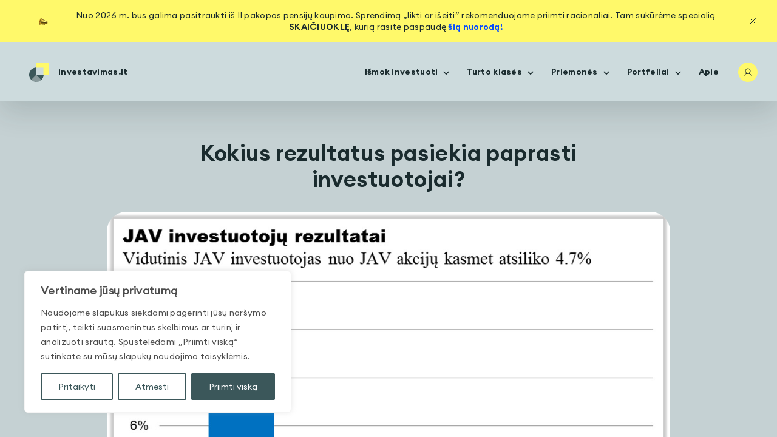

--- FILE ---
content_type: text/html; charset=UTF-8
request_url: https://www.investavimas.lt/kokiu-rezultatu-dazniausiai-tikisi-pradedantieji-investuoti/
body_size: 32771
content:
<!doctype html>
<html lang="lt-LT">
<head>
	<meta charset="UTF-8">
	<meta name="viewport" content="width=device-width, initial-scale=1">
	<link rel="profile" href="https://gmpg.org/xfn/11">
	<meta name='robots' content='index, follow, max-image-preview:large, max-snippet:-1, max-video-preview:-1' />

	<!-- This site is optimized with the Yoast SEO plugin v26.7 - https://yoast.com/wordpress/plugins/seo/ -->
	<title>Kokius rezultatus pasiekia paprasti investuotojai? - investavimas.lt</title>
	<link rel="canonical" href="https://www.investavimas.lt/kokiu-rezultatu-dazniausiai-tikisi-pradedantieji-investuoti/" />
	<meta property="og:locale" content="lt_LT" />
	<meta property="og:type" content="article" />
	<meta property="og:title" content="Kokius rezultatus pasiekia paprasti investuotojai? - investavimas.lt" />
	<meta property="og:description" content="Jeigu investiciniai fondai po mokesčių nuo rinkos atsilieka maždaug 1 – 2% per metus, ir Jūs manote, kad tai yra labai blogas rezultatas, spėkite kaip sekasi eiliniams investuotojams. Jie, kaip taisyklė, akcijų ar investicinių fondų neperka ir nelaiko amžinai. Jie, reaguodami į rinkos situaciją, vienus fondus perka, kitus parduoda, kartais, tikėdamiesi rinkų griūties, apskritai kuriam [&hellip;]" />
	<meta property="og:url" content="https://www.investavimas.lt/kokiu-rezultatu-dazniausiai-tikisi-pradedantieji-investuoti/" />
	<meta property="og:site_name" content="investavimas.lt" />
	<meta property="article:publisher" content="https://www.facebook.com/profile.php?id=100064276084777" />
	<meta property="article:published_time" content="2012-12-06T10:54:06+00:00" />
	<meta property="og:image" content="https://www.investavimas.lt/wp-content/uploads/2012/12/JAV-investuotoju-rezultatai.jpg" />
	<meta property="og:image:width" content="1200" />
	<meta property="og:image:height" content="890" />
	<meta property="og:image:type" content="image/jpeg" />
	<meta name="author" content="cpartner" />
	<meta name="twitter:card" content="summary_large_image" />
	<meta name="twitter:label1" content="Written by" />
	<meta name="twitter:data1" content="cpartner" />
	<meta name="twitter:label2" content="Est. reading time" />
	<meta name="twitter:data2" content="1 minutė" />
	<script type="application/ld+json" class="yoast-schema-graph">{"@context":"https://schema.org","@graph":[{"@type":"Article","@id":"https://www.investavimas.lt/kokiu-rezultatu-dazniausiai-tikisi-pradedantieji-investuoti/#article","isPartOf":{"@id":"https://www.investavimas.lt/kokiu-rezultatu-dazniausiai-tikisi-pradedantieji-investuoti/"},"author":{"name":"cpartner","@id":"https://www.investavimas.lt/#/schema/person/6e56be4a047011b9e0e255ecdd87abc5"},"headline":"Kokius rezultatus pasiekia paprasti investuotojai?","datePublished":"2012-12-06T10:54:06+00:00","mainEntityOfPage":{"@id":"https://www.investavimas.lt/kokiu-rezultatu-dazniausiai-tikisi-pradedantieji-investuoti/"},"wordCount":201,"publisher":{"@id":"https://www.investavimas.lt/#organization"},"image":{"@id":"https://www.investavimas.lt/kokiu-rezultatu-dazniausiai-tikisi-pradedantieji-investuoti/#primaryimage"},"thumbnailUrl":"https://www.investavimas.lt/wp-content/uploads/2012/12/JAV-investuotoju-rezultatai.jpg","keywords":["investavimo pagrindai","paprastų investuotojų rezultatai"],"articleSection":["Investavimo pagrindai","Temos"],"inLanguage":"lt-LT"},{"@type":"WebPage","@id":"https://www.investavimas.lt/kokiu-rezultatu-dazniausiai-tikisi-pradedantieji-investuoti/","url":"https://www.investavimas.lt/kokiu-rezultatu-dazniausiai-tikisi-pradedantieji-investuoti/","name":"Kokius rezultatus pasiekia paprasti investuotojai? - investavimas.lt","isPartOf":{"@id":"https://www.investavimas.lt/#website"},"primaryImageOfPage":{"@id":"https://www.investavimas.lt/kokiu-rezultatu-dazniausiai-tikisi-pradedantieji-investuoti/#primaryimage"},"image":{"@id":"https://www.investavimas.lt/kokiu-rezultatu-dazniausiai-tikisi-pradedantieji-investuoti/#primaryimage"},"thumbnailUrl":"https://www.investavimas.lt/wp-content/uploads/2012/12/JAV-investuotoju-rezultatai.jpg","datePublished":"2012-12-06T10:54:06+00:00","breadcrumb":{"@id":"https://www.investavimas.lt/kokiu-rezultatu-dazniausiai-tikisi-pradedantieji-investuoti/#breadcrumb"},"inLanguage":"lt-LT","potentialAction":[{"@type":"ReadAction","target":["https://www.investavimas.lt/kokiu-rezultatu-dazniausiai-tikisi-pradedantieji-investuoti/"]}]},{"@type":"ImageObject","inLanguage":"lt-LT","@id":"https://www.investavimas.lt/kokiu-rezultatu-dazniausiai-tikisi-pradedantieji-investuoti/#primaryimage","url":"https://www.investavimas.lt/wp-content/uploads/2012/12/JAV-investuotoju-rezultatai.jpg","contentUrl":"https://www.investavimas.lt/wp-content/uploads/2012/12/JAV-investuotoju-rezultatai.jpg","width":1200,"height":890},{"@type":"BreadcrumbList","@id":"https://www.investavimas.lt/kokiu-rezultatu-dazniausiai-tikisi-pradedantieji-investuoti/#breadcrumb","itemListElement":[{"@type":"ListItem","position":1,"name":"Home","item":"https://www.investavimas.lt/"},{"@type":"ListItem","position":2,"name":"Kokius rezultatus pasiekia paprasti investuotojai?"}]},{"@type":"WebSite","@id":"https://www.investavimas.lt/#website","url":"https://www.investavimas.lt/","name":"investavimas.lt","description":"Investuoti paprasta","publisher":{"@id":"https://www.investavimas.lt/#organization"},"potentialAction":[{"@type":"SearchAction","target":{"@type":"EntryPoint","urlTemplate":"https://www.investavimas.lt/?s={search_term_string}"},"query-input":{"@type":"PropertyValueSpecification","valueRequired":true,"valueName":"search_term_string"}}],"inLanguage":"lt-LT"},{"@type":"Organization","@id":"https://www.investavimas.lt/#organization","name":"investavimas.lt","url":"https://www.investavimas.lt/","logo":{"@type":"ImageObject","inLanguage":"lt-LT","@id":"https://www.investavimas.lt/#/schema/logo/image/","url":"http://www.investavimas.lt/wp-content/uploads/2024/08/Logo.png","contentUrl":"http://www.investavimas.lt/wp-content/uploads/2024/08/Logo.png","width":173,"height":64,"caption":"investavimas.lt"},"image":{"@id":"https://www.investavimas.lt/#/schema/logo/image/"},"sameAs":["https://www.facebook.com/profile.php?id=100064276084777"]},{"@type":"Person","@id":"https://www.investavimas.lt/#/schema/person/6e56be4a047011b9e0e255ecdd87abc5","name":"cpartner","sameAs":["http://www.investavimas.lt"]}]}</script>
	<!-- / Yoast SEO plugin. -->


<script type='application/javascript'  id='pys-version-script'>console.log('PixelYourSite Free version 11.1.5.2');</script>
<link rel="alternate" type="application/rss+xml" title="investavimas.lt &raquo; Įrašų RSS srautas" href="https://www.investavimas.lt/feed/" />
<link rel="alternate" type="application/rss+xml" title="investavimas.lt &raquo; Komentarų RSS srautas" href="https://www.investavimas.lt/comments/feed/" />
<link rel="alternate" title="oEmbed (JSON)" type="application/json+oembed" href="https://www.investavimas.lt/wp-json/oembed/1.0/embed?url=https%3A%2F%2Fwww.investavimas.lt%2Fkokiu-rezultatu-dazniausiai-tikisi-pradedantieji-investuoti%2F&#038;lang=lt" />
<link rel="alternate" title="oEmbed (XML)" type="text/xml+oembed" href="https://www.investavimas.lt/wp-json/oembed/1.0/embed?url=https%3A%2F%2Fwww.investavimas.lt%2Fkokiu-rezultatu-dazniausiai-tikisi-pradedantieji-investuoti%2F&#038;format=xml&#038;lang=lt" />
<style id='wp-img-auto-sizes-contain-inline-css'>
img:is([sizes=auto i],[sizes^="auto," i]){contain-intrinsic-size:3000px 1500px}
/*# sourceURL=wp-img-auto-sizes-contain-inline-css */
</style>

<style id='woocommerce-inline-inline-css'>
.woocommerce form .form-row .required { visibility: visible; }
/*# sourceURL=woocommerce-inline-inline-css */
</style>
<link rel='stylesheet' id='brands-styles-css' href='https://www.investavimas.lt/wp-content/plugins/woocommerce/assets/css/brands.css?ver=9.7.2' media='all' />
<link rel='stylesheet' id='cpartner-style-css' href='https://www.investavimas.lt/wp-content/themes/investavimas/build/core.css?ver=2026.01.15.01' media='all' />
<script type="text/javascript">
            window._nslDOMReady = (function () {
                const executedCallbacks = new Set();
            
                return function (callback) {
                    /**
                    * Third parties might dispatch DOMContentLoaded events, so we need to ensure that we only run our callback once!
                    */
                    if (executedCallbacks.has(callback)) return;
            
                    const wrappedCallback = function () {
                        if (executedCallbacks.has(callback)) return;
                        executedCallbacks.add(callback);
                        callback();
                    };
            
                    if (document.readyState === "complete" || document.readyState === "interactive") {
                        wrappedCallback();
                    } else {
                        document.addEventListener("DOMContentLoaded", wrappedCallback);
                    }
                };
            })();
        </script><script id="cookie-law-info-js-extra">
var _ckyConfig = {"_ipData":[],"_assetsURL":"https://www.investavimas.lt/wp-content/plugins/cookie-law-info/lite/frontend/images/","_publicURL":"https://www.investavimas.lt","_expiry":"365","_categories":[{"name":"B\u016btinas","slug":"necessary","isNecessary":true,"ccpaDoNotSell":true,"cookies":[],"active":true,"defaultConsent":{"gdpr":true,"ccpa":true}},{"name":"Funkcinis","slug":"functional","isNecessary":false,"ccpaDoNotSell":true,"cookies":[],"active":true,"defaultConsent":{"gdpr":false,"ccpa":false}},{"name":"Analitinis","slug":"analytics","isNecessary":false,"ccpaDoNotSell":true,"cookies":[],"active":true,"defaultConsent":{"gdpr":false,"ccpa":false}},{"name":"Na\u0161umo","slug":"performance","isNecessary":false,"ccpaDoNotSell":true,"cookies":[],"active":true,"defaultConsent":{"gdpr":false,"ccpa":false}},{"name":"Reklama","slug":"advertisement","isNecessary":false,"ccpaDoNotSell":true,"cookies":[],"active":true,"defaultConsent":{"gdpr":false,"ccpa":false}}],"_activeLaw":"gdpr","_rootDomain":"","_block":"1","_showBanner":"1","_bannerConfig":{"settings":{"type":"box","preferenceCenterType":"popup","position":"bottom-left","applicableLaw":"gdpr"},"behaviours":{"reloadBannerOnAccept":false,"loadAnalyticsByDefault":false,"animations":{"onLoad":"animate","onHide":"sticky"}},"config":{"revisitConsent":{"status":true,"tag":"revisit-consent","position":"bottom-left","meta":{"url":"#"},"styles":{"background-color":"#3B575A"},"elements":{"title":{"type":"text","tag":"revisit-consent-title","status":true,"styles":{"color":"#0056a7"}}}},"preferenceCenter":{"toggle":{"status":true,"tag":"detail-category-toggle","type":"toggle","states":{"active":{"styles":{"background-color":"#1863DC"}},"inactive":{"styles":{"background-color":"#D0D5D2"}}}}},"categoryPreview":{"status":false,"toggle":{"status":true,"tag":"detail-category-preview-toggle","type":"toggle","states":{"active":{"styles":{"background-color":"#1863DC"}},"inactive":{"styles":{"background-color":"#D0D5D2"}}}}},"videoPlaceholder":{"status":true,"styles":{"background-color":"#000000","border-color":"#000000","color":"#ffffff"}},"readMore":{"status":false,"tag":"readmore-button","type":"link","meta":{"noFollow":true,"newTab":true},"styles":{"color":"#3B575A","background-color":"transparent","border-color":"transparent"}},"showMore":{"status":true,"tag":"show-desc-button","type":"button","styles":{"color":"#1863DC"}},"showLess":{"status":true,"tag":"hide-desc-button","type":"button","styles":{"color":"#1863DC"}},"alwaysActive":{"status":true,"tag":"always-active","styles":{"color":"#008000"}},"manualLinks":{"status":true,"tag":"manual-links","type":"link","styles":{"color":"#1863DC"}},"auditTable":{"status":true},"optOption":{"status":true,"toggle":{"status":true,"tag":"optout-option-toggle","type":"toggle","states":{"active":{"styles":{"background-color":"#1863dc"}},"inactive":{"styles":{"background-color":"#FFFFFF"}}}}}}},"_version":"3.3.9.1","_logConsent":"1","_tags":[{"tag":"accept-button","styles":{"color":"#FFFFFF","background-color":"#3B575A","border-color":"#3B575A"}},{"tag":"reject-button","styles":{"color":"#3B575A","background-color":"transparent","border-color":"#3B575A"}},{"tag":"settings-button","styles":{"color":"#3B575A","background-color":"transparent","border-color":"#3B575A"}},{"tag":"readmore-button","styles":{"color":"#3B575A","background-color":"transparent","border-color":"transparent"}},{"tag":"donotsell-button","styles":{"color":"#1863DC","background-color":"transparent","border-color":"transparent"}},{"tag":"show-desc-button","styles":{"color":"#1863DC"}},{"tag":"hide-desc-button","styles":{"color":"#1863DC"}},{"tag":"cky-always-active","styles":[]},{"tag":"cky-link","styles":[]},{"tag":"accept-button","styles":{"color":"#FFFFFF","background-color":"#3B575A","border-color":"#3B575A"}},{"tag":"revisit-consent","styles":{"background-color":"#3B575A"}}],"_shortCodes":[{"key":"cky_readmore","content":"\u003Ca href=\"#\" class=\"cky-policy\" aria-label=\"Slapuk\u0173 politika\" target=\"_blank\" rel=\"noopener\" data-cky-tag=\"readmore-button\"\u003ESlapuk\u0173 politika\u003C/a\u003E","tag":"readmore-button","status":false,"attributes":{"rel":"nofollow","target":"_blank"}},{"key":"cky_show_desc","content":"\u003Cbutton class=\"cky-show-desc-btn\" data-cky-tag=\"show-desc-button\" aria-label=\"Rodyti daugiau\"\u003ERodyti daugiau\u003C/button\u003E","tag":"show-desc-button","status":true,"attributes":[]},{"key":"cky_hide_desc","content":"\u003Cbutton class=\"cky-show-desc-btn\" data-cky-tag=\"hide-desc-button\" aria-label=\"Rodyti ma\u017eiau\"\u003ERodyti ma\u017eiau\u003C/button\u003E","tag":"hide-desc-button","status":true,"attributes":[]},{"key":"cky_optout_show_desc","content":"[cky_optout_show_desc]","tag":"optout-show-desc-button","status":true,"attributes":[]},{"key":"cky_optout_hide_desc","content":"[cky_optout_hide_desc]","tag":"optout-hide-desc-button","status":true,"attributes":[]},{"key":"cky_category_toggle_label","content":"[cky_{{status}}_category_label] [cky_preference_{{category_slug}}_title]","tag":"","status":true,"attributes":[]},{"key":"cky_enable_category_label","content":"\u012egalinti","tag":"","status":true,"attributes":[]},{"key":"cky_disable_category_label","content":"I\u0161jungti","tag":"","status":true,"attributes":[]},{"key":"cky_video_placeholder","content":"\u003Cdiv class=\"video-placeholder-normal\" data-cky-tag=\"video-placeholder\" id=\"[UNIQUEID]\"\u003E\u003Cp class=\"video-placeholder-text-normal\" data-cky-tag=\"placeholder-title\"\u003EPra\u0161ome sutikti su slapuko sutikimu\u003C/p\u003E\u003C/div\u003E","tag":"","status":true,"attributes":[]},{"key":"cky_enable_optout_label","content":"\u012egalinti","tag":"","status":true,"attributes":[]},{"key":"cky_disable_optout_label","content":"I\u0161jungti","tag":"","status":true,"attributes":[]},{"key":"cky_optout_toggle_label","content":"[cky_{{status}}_optout_label] [cky_optout_option_title]","tag":"","status":true,"attributes":[]},{"key":"cky_optout_option_title","content":"Neparduokite ir nesidalinkite mano asmenine informacija","tag":"","status":true,"attributes":[]},{"key":"cky_optout_close_label","content":"U\u017edaryti","tag":"","status":true,"attributes":[]},{"key":"cky_preference_close_label","content":"U\u017edaryti","tag":"","status":true,"attributes":[]}],"_rtl":"","_language":"lt","_providersToBlock":[]};
var _ckyStyles = {"css":".cky-overlay{background: #000000; opacity: 0.4; position: fixed; top: 0; left: 0; width: 100%; height: 100%; z-index: 99999999;}.cky-hide{display: none;}.cky-btn-revisit-wrapper{display: flex; align-items: center; justify-content: center; background: #0056a7; width: 45px; height: 45px; border-radius: 50%; position: fixed; z-index: 999999; cursor: pointer;}.cky-revisit-bottom-left{bottom: 15px; left: 15px;}.cky-revisit-bottom-right{bottom: 15px; right: 15px;}.cky-btn-revisit-wrapper .cky-btn-revisit{display: flex; align-items: center; justify-content: center; background: none; border: none; cursor: pointer; position: relative; margin: 0; padding: 0;}.cky-btn-revisit-wrapper .cky-btn-revisit img{max-width: fit-content; margin: 0; height: 30px; width: 30px;}.cky-revisit-bottom-left:hover::before{content: attr(data-tooltip); position: absolute; background: #4e4b66; color: #ffffff; left: calc(100% + 7px); font-size: 12px; line-height: 16px; width: max-content; padding: 4px 8px; border-radius: 4px;}.cky-revisit-bottom-left:hover::after{position: absolute; content: \"\"; border: 5px solid transparent; left: calc(100% + 2px); border-left-width: 0; border-right-color: #4e4b66;}.cky-revisit-bottom-right:hover::before{content: attr(data-tooltip); position: absolute; background: #4e4b66; color: #ffffff; right: calc(100% + 7px); font-size: 12px; line-height: 16px; width: max-content; padding: 4px 8px; border-radius: 4px;}.cky-revisit-bottom-right:hover::after{position: absolute; content: \"\"; border: 5px solid transparent; right: calc(100% + 2px); border-right-width: 0; border-left-color: #4e4b66;}.cky-revisit-hide{display: none;}.cky-consent-container{position: fixed; width: 440px; box-sizing: border-box; z-index: 9999999; border-radius: 6px;}.cky-consent-container .cky-consent-bar{background: #ffffff; border: 1px solid; padding: 20px 26px; box-shadow: 0 -1px 10px 0 #acabab4d; border-radius: 6px;}.cky-box-bottom-left{bottom: 40px; left: 40px;}.cky-box-bottom-right{bottom: 40px; right: 40px;}.cky-box-top-left{top: 40px; left: 40px;}.cky-box-top-right{top: 40px; right: 40px;}.cky-custom-brand-logo-wrapper .cky-custom-brand-logo{width: 100px; height: auto; margin: 0 0 12px 0;}.cky-notice .cky-title{color: #212121; font-weight: 700; font-size: 18px; line-height: 24px; margin: 0 0 12px 0;}.cky-notice-des *,.cky-preference-content-wrapper *,.cky-accordion-header-des *,.cky-gpc-wrapper .cky-gpc-desc *{font-size: 14px;}.cky-notice-des{color: #212121; font-size: 14px; line-height: 24px; font-weight: 400;}.cky-notice-des img{height: 25px; width: 25px;}.cky-consent-bar .cky-notice-des p,.cky-gpc-wrapper .cky-gpc-desc p,.cky-preference-body-wrapper .cky-preference-content-wrapper p,.cky-accordion-header-wrapper .cky-accordion-header-des p,.cky-cookie-des-table li div:last-child p{color: inherit; margin-top: 0; overflow-wrap: break-word;}.cky-notice-des P:last-child,.cky-preference-content-wrapper p:last-child,.cky-cookie-des-table li div:last-child p:last-child,.cky-gpc-wrapper .cky-gpc-desc p:last-child{margin-bottom: 0;}.cky-notice-des a.cky-policy,.cky-notice-des button.cky-policy{font-size: 14px; color: #1863dc; white-space: nowrap; cursor: pointer; background: transparent; border: 1px solid; text-decoration: underline;}.cky-notice-des button.cky-policy{padding: 0;}.cky-notice-des a.cky-policy:focus-visible,.cky-notice-des button.cky-policy:focus-visible,.cky-preference-content-wrapper .cky-show-desc-btn:focus-visible,.cky-accordion-header .cky-accordion-btn:focus-visible,.cky-preference-header .cky-btn-close:focus-visible,.cky-switch input[type=\"checkbox\"]:focus-visible,.cky-footer-wrapper a:focus-visible,.cky-btn:focus-visible{outline: 2px solid #1863dc; outline-offset: 2px;}.cky-btn:focus:not(:focus-visible),.cky-accordion-header .cky-accordion-btn:focus:not(:focus-visible),.cky-preference-content-wrapper .cky-show-desc-btn:focus:not(:focus-visible),.cky-btn-revisit-wrapper .cky-btn-revisit:focus:not(:focus-visible),.cky-preference-header .cky-btn-close:focus:not(:focus-visible),.cky-consent-bar .cky-banner-btn-close:focus:not(:focus-visible){outline: 0;}button.cky-show-desc-btn:not(:hover):not(:active){color: #1863dc; background: transparent;}button.cky-accordion-btn:not(:hover):not(:active),button.cky-banner-btn-close:not(:hover):not(:active),button.cky-btn-revisit:not(:hover):not(:active),button.cky-btn-close:not(:hover):not(:active){background: transparent;}.cky-consent-bar button:hover,.cky-modal.cky-modal-open button:hover,.cky-consent-bar button:focus,.cky-modal.cky-modal-open button:focus{text-decoration: none;}.cky-notice-btn-wrapper{display: flex; justify-content: flex-start; align-items: center; flex-wrap: wrap; margin-top: 16px;}.cky-notice-btn-wrapper .cky-btn{text-shadow: none; box-shadow: none;}.cky-btn{flex: auto; max-width: 100%; font-size: 14px; font-family: inherit; line-height: 24px; padding: 8px; font-weight: 500; margin: 0 8px 0 0; border-radius: 2px; cursor: pointer; text-align: center; text-transform: none; min-height: 0;}.cky-btn:hover{opacity: 0.8;}.cky-btn-customize{color: #1863dc; background: transparent; border: 2px solid #1863dc;}.cky-btn-reject{color: #1863dc; background: transparent; border: 2px solid #1863dc;}.cky-btn-accept{background: #1863dc; color: #ffffff; border: 2px solid #1863dc;}.cky-btn:last-child{margin-right: 0;}@media (max-width: 576px){.cky-box-bottom-left{bottom: 0; left: 0;}.cky-box-bottom-right{bottom: 0; right: 0;}.cky-box-top-left{top: 0; left: 0;}.cky-box-top-right{top: 0; right: 0;}}@media (max-width: 440px){.cky-box-bottom-left, .cky-box-bottom-right, .cky-box-top-left, .cky-box-top-right{width: 100%; max-width: 100%;}.cky-consent-container .cky-consent-bar{padding: 20px 0;}.cky-custom-brand-logo-wrapper, .cky-notice .cky-title, .cky-notice-des, .cky-notice-btn-wrapper{padding: 0 24px;}.cky-notice-des{max-height: 40vh; overflow-y: scroll;}.cky-notice-btn-wrapper{flex-direction: column; margin-top: 0;}.cky-btn{width: 100%; margin: 10px 0 0 0;}.cky-notice-btn-wrapper .cky-btn-customize{order: 2;}.cky-notice-btn-wrapper .cky-btn-reject{order: 3;}.cky-notice-btn-wrapper .cky-btn-accept{order: 1; margin-top: 16px;}}@media (max-width: 352px){.cky-notice .cky-title{font-size: 16px;}.cky-notice-des *{font-size: 12px;}.cky-notice-des, .cky-btn{font-size: 12px;}}.cky-modal.cky-modal-open{display: flex; visibility: visible; -webkit-transform: translate(-50%, -50%); -moz-transform: translate(-50%, -50%); -ms-transform: translate(-50%, -50%); -o-transform: translate(-50%, -50%); transform: translate(-50%, -50%); top: 50%; left: 50%; transition: all 1s ease;}.cky-modal{box-shadow: 0 32px 68px rgba(0, 0, 0, 0.3); margin: 0 auto; position: fixed; max-width: 100%; background: #ffffff; top: 50%; box-sizing: border-box; border-radius: 6px; z-index: 999999999; color: #212121; -webkit-transform: translate(-50%, 100%); -moz-transform: translate(-50%, 100%); -ms-transform: translate(-50%, 100%); -o-transform: translate(-50%, 100%); transform: translate(-50%, 100%); visibility: hidden; transition: all 0s ease;}.cky-preference-center{max-height: 79vh; overflow: hidden; width: 845px; overflow: hidden; flex: 1 1 0; display: flex; flex-direction: column; border-radius: 6px;}.cky-preference-header{display: flex; align-items: center; justify-content: space-between; padding: 22px 24px; border-bottom: 1px solid;}.cky-preference-header .cky-preference-title{font-size: 18px; font-weight: 700; line-height: 24px;}.cky-preference-header .cky-btn-close{margin: 0; cursor: pointer; vertical-align: middle; padding: 0; background: none; border: none; width: auto; height: auto; min-height: 0; line-height: 0; text-shadow: none; box-shadow: none;}.cky-preference-header .cky-btn-close img{margin: 0; height: 10px; width: 10px;}.cky-preference-body-wrapper{padding: 0 24px; flex: 1; overflow: auto; box-sizing: border-box;}.cky-preference-content-wrapper,.cky-gpc-wrapper .cky-gpc-desc{font-size: 14px; line-height: 24px; font-weight: 400; padding: 12px 0;}.cky-preference-content-wrapper{border-bottom: 1px solid;}.cky-preference-content-wrapper img{height: 25px; width: 25px;}.cky-preference-content-wrapper .cky-show-desc-btn{font-size: 14px; font-family: inherit; color: #1863dc; text-decoration: none; line-height: 24px; padding: 0; margin: 0; white-space: nowrap; cursor: pointer; background: transparent; border-color: transparent; text-transform: none; min-height: 0; text-shadow: none; box-shadow: none;}.cky-accordion-wrapper{margin-bottom: 10px;}.cky-accordion{border-bottom: 1px solid;}.cky-accordion:last-child{border-bottom: none;}.cky-accordion .cky-accordion-item{display: flex; margin-top: 10px;}.cky-accordion .cky-accordion-body{display: none;}.cky-accordion.cky-accordion-active .cky-accordion-body{display: block; padding: 0 22px; margin-bottom: 16px;}.cky-accordion-header-wrapper{cursor: pointer; width: 100%;}.cky-accordion-item .cky-accordion-header{display: flex; justify-content: space-between; align-items: center;}.cky-accordion-header .cky-accordion-btn{font-size: 16px; font-family: inherit; color: #212121; line-height: 24px; background: none; border: none; font-weight: 700; padding: 0; margin: 0; cursor: pointer; text-transform: none; min-height: 0; text-shadow: none; box-shadow: none;}.cky-accordion-header .cky-always-active{color: #008000; font-weight: 600; line-height: 24px; font-size: 14px;}.cky-accordion-header-des{font-size: 14px; line-height: 24px; margin: 10px 0 16px 0;}.cky-accordion-chevron{margin-right: 22px; position: relative; cursor: pointer;}.cky-accordion-chevron-hide{display: none;}.cky-accordion .cky-accordion-chevron i::before{content: \"\"; position: absolute; border-right: 1.4px solid; border-bottom: 1.4px solid; border-color: inherit; height: 6px; width: 6px; -webkit-transform: rotate(-45deg); -moz-transform: rotate(-45deg); -ms-transform: rotate(-45deg); -o-transform: rotate(-45deg); transform: rotate(-45deg); transition: all 0.2s ease-in-out; top: 8px;}.cky-accordion.cky-accordion-active .cky-accordion-chevron i::before{-webkit-transform: rotate(45deg); -moz-transform: rotate(45deg); -ms-transform: rotate(45deg); -o-transform: rotate(45deg); transform: rotate(45deg);}.cky-audit-table{background: #f4f4f4; border-radius: 6px;}.cky-audit-table .cky-empty-cookies-text{color: inherit; font-size: 12px; line-height: 24px; margin: 0; padding: 10px;}.cky-audit-table .cky-cookie-des-table{font-size: 12px; line-height: 24px; font-weight: normal; padding: 15px 10px; border-bottom: 1px solid; border-bottom-color: inherit; margin: 0;}.cky-audit-table .cky-cookie-des-table:last-child{border-bottom: none;}.cky-audit-table .cky-cookie-des-table li{list-style-type: none; display: flex; padding: 3px 0;}.cky-audit-table .cky-cookie-des-table li:first-child{padding-top: 0;}.cky-cookie-des-table li div:first-child{width: 100px; font-weight: 600; word-break: break-word; word-wrap: break-word;}.cky-cookie-des-table li div:last-child{flex: 1; word-break: break-word; word-wrap: break-word; margin-left: 8px;}.cky-footer-shadow{display: block; width: 100%; height: 40px; background: linear-gradient(180deg, rgba(255, 255, 255, 0) 0%, #ffffff 100%); position: absolute; bottom: calc(100% - 1px);}.cky-footer-wrapper{position: relative;}.cky-prefrence-btn-wrapper{display: flex; flex-wrap: wrap; align-items: center; justify-content: center; padding: 22px 24px; border-top: 1px solid;}.cky-prefrence-btn-wrapper .cky-btn{flex: auto; max-width: 100%; text-shadow: none; box-shadow: none;}.cky-btn-preferences{color: #1863dc; background: transparent; border: 2px solid #1863dc;}.cky-preference-header,.cky-preference-body-wrapper,.cky-preference-content-wrapper,.cky-accordion-wrapper,.cky-accordion,.cky-accordion-wrapper,.cky-footer-wrapper,.cky-prefrence-btn-wrapper{border-color: inherit;}@media (max-width: 845px){.cky-modal{max-width: calc(100% - 16px);}}@media (max-width: 576px){.cky-modal{max-width: 100%;}.cky-preference-center{max-height: 100vh;}.cky-prefrence-btn-wrapper{flex-direction: column;}.cky-accordion.cky-accordion-active .cky-accordion-body{padding-right: 0;}.cky-prefrence-btn-wrapper .cky-btn{width: 100%; margin: 10px 0 0 0;}.cky-prefrence-btn-wrapper .cky-btn-reject{order: 3;}.cky-prefrence-btn-wrapper .cky-btn-accept{order: 1; margin-top: 0;}.cky-prefrence-btn-wrapper .cky-btn-preferences{order: 2;}}@media (max-width: 425px){.cky-accordion-chevron{margin-right: 15px;}.cky-notice-btn-wrapper{margin-top: 0;}.cky-accordion.cky-accordion-active .cky-accordion-body{padding: 0 15px;}}@media (max-width: 352px){.cky-preference-header .cky-preference-title{font-size: 16px;}.cky-preference-header{padding: 16px 24px;}.cky-preference-content-wrapper *, .cky-accordion-header-des *{font-size: 12px;}.cky-preference-content-wrapper, .cky-preference-content-wrapper .cky-show-more, .cky-accordion-header .cky-always-active, .cky-accordion-header-des, .cky-preference-content-wrapper .cky-show-desc-btn, .cky-notice-des a.cky-policy{font-size: 12px;}.cky-accordion-header .cky-accordion-btn{font-size: 14px;}}.cky-switch{display: flex;}.cky-switch input[type=\"checkbox\"]{position: relative; width: 44px; height: 24px; margin: 0; background: #d0d5d2; -webkit-appearance: none; border-radius: 50px; cursor: pointer; outline: 0; border: none; top: 0;}.cky-switch input[type=\"checkbox\"]:checked{background: #1863dc;}.cky-switch input[type=\"checkbox\"]:before{position: absolute; content: \"\"; height: 20px; width: 20px; left: 2px; bottom: 2px; border-radius: 50%; background-color: white; -webkit-transition: 0.4s; transition: 0.4s; margin: 0;}.cky-switch input[type=\"checkbox\"]:after{display: none;}.cky-switch input[type=\"checkbox\"]:checked:before{-webkit-transform: translateX(20px); -ms-transform: translateX(20px); transform: translateX(20px);}@media (max-width: 425px){.cky-switch input[type=\"checkbox\"]{width: 38px; height: 21px;}.cky-switch input[type=\"checkbox\"]:before{height: 17px; width: 17px;}.cky-switch input[type=\"checkbox\"]:checked:before{-webkit-transform: translateX(17px); -ms-transform: translateX(17px); transform: translateX(17px);}}.cky-consent-bar .cky-banner-btn-close{position: absolute; right: 9px; top: 5px; background: none; border: none; cursor: pointer; padding: 0; margin: 0; min-height: 0; line-height: 0; height: auto; width: auto; text-shadow: none; box-shadow: none;}.cky-consent-bar .cky-banner-btn-close img{height: 9px; width: 9px; margin: 0;}.cky-notice-group{font-size: 14px; line-height: 24px; font-weight: 400; color: #212121;}.cky-notice-btn-wrapper .cky-btn-do-not-sell{font-size: 14px; line-height: 24px; padding: 6px 0; margin: 0; font-weight: 500; background: none; border-radius: 2px; border: none; cursor: pointer; text-align: left; color: #1863dc; background: transparent; border-color: transparent; box-shadow: none; text-shadow: none;}.cky-consent-bar .cky-banner-btn-close:focus-visible,.cky-notice-btn-wrapper .cky-btn-do-not-sell:focus-visible,.cky-opt-out-btn-wrapper .cky-btn:focus-visible,.cky-opt-out-checkbox-wrapper input[type=\"checkbox\"].cky-opt-out-checkbox:focus-visible{outline: 2px solid #1863dc; outline-offset: 2px;}@media (max-width: 440px){.cky-consent-container{width: 100%;}}@media (max-width: 352px){.cky-notice-des a.cky-policy, .cky-notice-btn-wrapper .cky-btn-do-not-sell{font-size: 12px;}}.cky-opt-out-wrapper{padding: 12px 0;}.cky-opt-out-wrapper .cky-opt-out-checkbox-wrapper{display: flex; align-items: center;}.cky-opt-out-checkbox-wrapper .cky-opt-out-checkbox-label{font-size: 16px; font-weight: 700; line-height: 24px; margin: 0 0 0 12px; cursor: pointer;}.cky-opt-out-checkbox-wrapper input[type=\"checkbox\"].cky-opt-out-checkbox{background-color: #ffffff; border: 1px solid black; width: 20px; height: 18.5px; margin: 0; -webkit-appearance: none; position: relative; display: flex; align-items: center; justify-content: center; border-radius: 2px; cursor: pointer;}.cky-opt-out-checkbox-wrapper input[type=\"checkbox\"].cky-opt-out-checkbox:checked{background-color: #1863dc; border: none;}.cky-opt-out-checkbox-wrapper input[type=\"checkbox\"].cky-opt-out-checkbox:checked::after{left: 6px; bottom: 4px; width: 7px; height: 13px; border: solid #ffffff; border-width: 0 3px 3px 0; border-radius: 2px; -webkit-transform: rotate(45deg); -ms-transform: rotate(45deg); transform: rotate(45deg); content: \"\"; position: absolute; box-sizing: border-box;}.cky-opt-out-checkbox-wrapper.cky-disabled .cky-opt-out-checkbox-label,.cky-opt-out-checkbox-wrapper.cky-disabled input[type=\"checkbox\"].cky-opt-out-checkbox{cursor: no-drop;}.cky-gpc-wrapper{margin: 0 0 0 32px;}.cky-footer-wrapper .cky-opt-out-btn-wrapper{display: flex; flex-wrap: wrap; align-items: center; justify-content: center; padding: 22px 24px;}.cky-opt-out-btn-wrapper .cky-btn{flex: auto; max-width: 100%; text-shadow: none; box-shadow: none;}.cky-opt-out-btn-wrapper .cky-btn-cancel{border: 1px solid #dedfe0; background: transparent; color: #858585;}.cky-opt-out-btn-wrapper .cky-btn-confirm{background: #1863dc; color: #ffffff; border: 1px solid #1863dc;}@media (max-width: 352px){.cky-opt-out-checkbox-wrapper .cky-opt-out-checkbox-label{font-size: 14px;}.cky-gpc-wrapper .cky-gpc-desc, .cky-gpc-wrapper .cky-gpc-desc *{font-size: 12px;}.cky-opt-out-checkbox-wrapper input[type=\"checkbox\"].cky-opt-out-checkbox{width: 16px; height: 16px;}.cky-opt-out-checkbox-wrapper input[type=\"checkbox\"].cky-opt-out-checkbox:checked::after{left: 5px; bottom: 4px; width: 3px; height: 9px;}.cky-gpc-wrapper{margin: 0 0 0 28px;}}.video-placeholder-youtube{background-size: 100% 100%; background-position: center; background-repeat: no-repeat; background-color: #b2b0b059; position: relative; display: flex; align-items: center; justify-content: center; max-width: 100%;}.video-placeholder-text-youtube{text-align: center; align-items: center; padding: 10px 16px; background-color: #000000cc; color: #ffffff; border: 1px solid; border-radius: 2px; cursor: pointer;}.video-placeholder-normal{background-image: url(\"/wp-content/plugins/cookie-law-info/lite/frontend/images/placeholder.svg\"); background-size: 80px; background-position: center; background-repeat: no-repeat; background-color: #b2b0b059; position: relative; display: flex; align-items: flex-end; justify-content: center; max-width: 100%;}.video-placeholder-text-normal{align-items: center; padding: 10px 16px; text-align: center; border: 1px solid; border-radius: 2px; cursor: pointer;}.cky-rtl{direction: rtl; text-align: right;}.cky-rtl .cky-banner-btn-close{left: 9px; right: auto;}.cky-rtl .cky-notice-btn-wrapper .cky-btn:last-child{margin-right: 8px;}.cky-rtl .cky-notice-btn-wrapper .cky-btn:first-child{margin-right: 0;}.cky-rtl .cky-notice-btn-wrapper{margin-left: 0; margin-right: 15px;}.cky-rtl .cky-prefrence-btn-wrapper .cky-btn{margin-right: 8px;}.cky-rtl .cky-prefrence-btn-wrapper .cky-btn:first-child{margin-right: 0;}.cky-rtl .cky-accordion .cky-accordion-chevron i::before{border: none; border-left: 1.4px solid; border-top: 1.4px solid; left: 12px;}.cky-rtl .cky-accordion.cky-accordion-active .cky-accordion-chevron i::before{-webkit-transform: rotate(-135deg); -moz-transform: rotate(-135deg); -ms-transform: rotate(-135deg); -o-transform: rotate(-135deg); transform: rotate(-135deg);}@media (max-width: 768px){.cky-rtl .cky-notice-btn-wrapper{margin-right: 0;}}@media (max-width: 576px){.cky-rtl .cky-notice-btn-wrapper .cky-btn:last-child{margin-right: 0;}.cky-rtl .cky-prefrence-btn-wrapper .cky-btn{margin-right: 0;}.cky-rtl .cky-accordion.cky-accordion-active .cky-accordion-body{padding: 0 22px 0 0;}}@media (max-width: 425px){.cky-rtl .cky-accordion.cky-accordion-active .cky-accordion-body{padding: 0 15px 0 0;}}.cky-rtl .cky-opt-out-btn-wrapper .cky-btn{margin-right: 12px;}.cky-rtl .cky-opt-out-btn-wrapper .cky-btn:first-child{margin-right: 0;}.cky-rtl .cky-opt-out-checkbox-wrapper .cky-opt-out-checkbox-label{margin: 0 12px 0 0;}"};
//# sourceURL=cookie-law-info-js-extra
</script>
<script src="https://www.investavimas.lt/wp-content/plugins/cookie-law-info/lite/frontend/js/script.min.js?ver=3.3.9.1" id="cookie-law-info-js"></script>
<script id="jquery-core-js-extra">
var pysFacebookRest = {"restApiUrl":"https://www.investavimas.lt/wp-json/pys-facebook/v1/event","debug":""};
//# sourceURL=jquery-core-js-extra
</script>
<script src="https://www.investavimas.lt/wp-includes/js/jquery/jquery.min.js?ver=3.7.1" id="jquery-core-js"></script>
<script src="https://www.investavimas.lt/wp-includes/js/jquery/jquery-migrate.min.js?ver=3.4.1" id="jquery-migrate-js"></script>
<script src="https://www.investavimas.lt/wp-content/themes/investavimas/resources/js/cookies.js?ver=2026.01.15.01" id="cpartner-cookies-js" defer data-wp-strategy="defer"></script>
<script src="https://www.investavimas.lt/wp-content/plugins/pixelyoursite/dist/scripts/jquery.bind-first-0.2.3.min.js?ver=0.2.3" id="jquery-bind-first-js"></script>
<script src="https://www.investavimas.lt/wp-content/plugins/pixelyoursite/dist/scripts/js.cookie-2.1.3.min.js?ver=2.1.3" id="js-cookie-pys-js"></script>
<script src="https://www.investavimas.lt/wp-content/plugins/pixelyoursite/dist/scripts/tld.min.js?ver=2.3.1" id="js-tld-js"></script>
<script id="pys-js-extra">
var pysOptions = {"staticEvents":{"facebook":{"init_event":[{"delay":0,"type":"static","ajaxFire":false,"name":"PageView","pixelIds":["666817795966433"],"eventID":"b3012ac9-18ad-4ebc-aa76-7401da1ac0b2","params":{"post_category":"Investavimo pagrindai, Temos","page_title":"Kokius rezultatus pasiekia paprasti investuotojai?","post_type":"post","post_id":2579,"plugin":"PixelYourSite","user_role":"guest","event_url":"www.investavimas.lt/kokiu-rezultatu-dazniausiai-tikisi-pradedantieji-investuoti/"},"e_id":"init_event","ids":[],"hasTimeWindow":false,"timeWindow":0,"woo_order":"","edd_order":""}]}},"dynamicEvents":[],"triggerEvents":[],"triggerEventTypes":[],"facebook":{"pixelIds":["666817795966433"],"advancedMatching":[],"advancedMatchingEnabled":true,"removeMetadata":true,"wooVariableAsSimple":false,"serverApiEnabled":true,"wooCRSendFromServer":false,"send_external_id":null,"enabled_medical":false,"do_not_track_medical_param":["event_url","post_title","page_title","landing_page","content_name","categories","category_name","tags"],"meta_ldu":false},"debug":"","siteUrl":"https://www.investavimas.lt","ajaxUrl":"https://www.investavimas.lt/wp-admin/admin-ajax.php","ajax_event":"f3a9a167ac","enable_remove_download_url_param":"1","cookie_duration":"7","last_visit_duration":"60","enable_success_send_form":"","ajaxForServerEvent":"1","ajaxForServerStaticEvent":"1","useSendBeacon":"1","send_external_id":"1","external_id_expire":"180","track_cookie_for_subdomains":"1","google_consent_mode":"1","gdpr":{"ajax_enabled":false,"all_disabled_by_api":false,"facebook_disabled_by_api":false,"analytics_disabled_by_api":false,"google_ads_disabled_by_api":false,"pinterest_disabled_by_api":false,"bing_disabled_by_api":false,"reddit_disabled_by_api":false,"externalID_disabled_by_api":false,"facebook_prior_consent_enabled":true,"analytics_prior_consent_enabled":true,"google_ads_prior_consent_enabled":null,"pinterest_prior_consent_enabled":true,"bing_prior_consent_enabled":true,"cookiebot_integration_enabled":false,"cookiebot_facebook_consent_category":"marketing","cookiebot_analytics_consent_category":"statistics","cookiebot_tiktok_consent_category":"marketing","cookiebot_google_ads_consent_category":"marketing","cookiebot_pinterest_consent_category":"marketing","cookiebot_bing_consent_category":"marketing","consent_magic_integration_enabled":false,"real_cookie_banner_integration_enabled":false,"cookie_notice_integration_enabled":false,"cookie_law_info_integration_enabled":false,"analytics_storage":{"enabled":true,"value":"granted","filter":false},"ad_storage":{"enabled":true,"value":"granted","filter":false},"ad_user_data":{"enabled":true,"value":"granted","filter":false},"ad_personalization":{"enabled":true,"value":"granted","filter":false}},"cookie":{"disabled_all_cookie":false,"disabled_start_session_cookie":false,"disabled_advanced_form_data_cookie":false,"disabled_landing_page_cookie":false,"disabled_first_visit_cookie":false,"disabled_trafficsource_cookie":false,"disabled_utmTerms_cookie":false,"disabled_utmId_cookie":false},"tracking_analytics":{"TrafficSource":"direct","TrafficLanding":"undefined","TrafficUtms":[],"TrafficUtmsId":[]},"GATags":{"ga_datalayer_type":"default","ga_datalayer_name":"dataLayerPYS"},"woo":{"enabled":true,"enabled_save_data_to_orders":true,"addToCartOnButtonEnabled":true,"addToCartOnButtonValueEnabled":true,"addToCartOnButtonValueOption":"price","singleProductId":null,"removeFromCartSelector":"form.woocommerce-cart-form .remove","addToCartCatchMethod":"add_cart_hook","is_order_received_page":false,"containOrderId":false},"edd":{"enabled":false},"cache_bypass":"1768439912"};
//# sourceURL=pys-js-extra
</script>
<script src="https://www.investavimas.lt/wp-content/plugins/pixelyoursite/dist/scripts/public.js?ver=11.1.5.2" id="pys-js"></script>
<link rel="https://api.w.org/" href="https://www.investavimas.lt/wp-json/" /><link rel="alternate" title="JSON" type="application/json" href="https://www.investavimas.lt/wp-json/wp/v2/posts/2579" /><link rel="EditURI" type="application/rsd+xml" title="RSD" href="https://www.investavimas.lt/xmlrpc.php?rsd" />
<link rel='shortlink' href='https://www.investavimas.lt/?p=2579' />
<style id="cky-style-inline">[data-cky-tag]{visibility:hidden;}</style>	<noscript><style>.woocommerce-product-gallery{ opacity: 1 !important; }</style></noscript>
	<style class='wp-fonts-local'>
@font-face{font-family:Inter;font-style:normal;font-weight:300 900;font-display:fallback;src:url('https://www.investavimas.lt/wp-content/plugins/woocommerce/assets/fonts/Inter-VariableFont_slnt,wght.woff2') format('woff2');font-stretch:normal;}
@font-face{font-family:Cardo;font-style:normal;font-weight:400;font-display:fallback;src:url('https://www.investavimas.lt/wp-content/plugins/woocommerce/assets/fonts/cardo_normal_400.woff2') format('woff2');}
</style>
<style type="text/css">div.nsl-container[data-align="left"] {
    text-align: left;
}

div.nsl-container[data-align="center"] {
    text-align: center;
}

div.nsl-container[data-align="right"] {
    text-align: right;
}


div.nsl-container div.nsl-container-buttons a[data-plugin="nsl"] {
    text-decoration: none;
    box-shadow: none;
    border: 0;
}

div.nsl-container .nsl-container-buttons {
    display: flex;
    padding: 5px 0;
}

div.nsl-container.nsl-container-block .nsl-container-buttons {
    display: inline-grid;
    grid-template-columns: minmax(145px, auto);
}

div.nsl-container-block-fullwidth .nsl-container-buttons {
    flex-flow: column;
    align-items: center;
}

div.nsl-container-block-fullwidth .nsl-container-buttons a,
div.nsl-container-block .nsl-container-buttons a {
    flex: 1 1 auto;
    display: block;
    margin: 5px 0;
    width: 100%;
}

div.nsl-container-inline {
    margin: -5px;
    text-align: left;
}

div.nsl-container-inline .nsl-container-buttons {
    justify-content: center;
    flex-wrap: wrap;
}

div.nsl-container-inline .nsl-container-buttons a {
    margin: 5px;
    display: inline-block;
}

div.nsl-container-grid .nsl-container-buttons {
    flex-flow: row;
    align-items: center;
    flex-wrap: wrap;
}

div.nsl-container-grid .nsl-container-buttons a {
    flex: 1 1 auto;
    display: block;
    margin: 5px;
    max-width: 280px;
    width: 100%;
}

@media only screen and (min-width: 650px) {
    div.nsl-container-grid .nsl-container-buttons a {
        width: auto;
    }
}

div.nsl-container .nsl-button {
    cursor: pointer;
    vertical-align: top;
    border-radius: 4px;
}

div.nsl-container .nsl-button-default {
    color: #fff;
    display: flex;
}

div.nsl-container .nsl-button-icon {
    display: inline-block;
}

div.nsl-container .nsl-button-svg-container {
    flex: 0 0 auto;
    padding: 8px;
    display: flex;
    align-items: center;
}

div.nsl-container svg {
    height: 24px;
    width: 24px;
    vertical-align: top;
}

div.nsl-container .nsl-button-default div.nsl-button-label-container {
    margin: 0 24px 0 12px;
    padding: 10px 0;
    font-family: Helvetica, Arial, sans-serif;
    font-size: 16px;
    line-height: 20px;
    letter-spacing: .25px;
    overflow: hidden;
    text-align: center;
    text-overflow: clip;
    white-space: nowrap;
    flex: 1 1 auto;
    -webkit-font-smoothing: antialiased;
    -moz-osx-font-smoothing: grayscale;
    text-transform: none;
    display: inline-block;
}

div.nsl-container .nsl-button-google[data-skin="light"] {
    box-shadow: inset 0 0 0 1px #747775;
    color: #1f1f1f;
}

div.nsl-container .nsl-button-google[data-skin="dark"] {
    box-shadow: inset 0 0 0 1px #8E918F;
    color: #E3E3E3;
}

div.nsl-container .nsl-button-google[data-skin="neutral"] {
    color: #1F1F1F;
}

div.nsl-container .nsl-button-google div.nsl-button-label-container {
    font-family: "Roboto Medium", Roboto, Helvetica, Arial, sans-serif;
}

div.nsl-container .nsl-button-apple .nsl-button-svg-container {
    padding: 0 6px;
}

div.nsl-container .nsl-button-apple .nsl-button-svg-container svg {
    height: 40px;
    width: auto;
}

div.nsl-container .nsl-button-apple[data-skin="light"] {
    color: #000;
    box-shadow: 0 0 0 1px #000;
}

div.nsl-container .nsl-button-facebook[data-skin="white"] {
    color: #000;
    box-shadow: inset 0 0 0 1px #000;
}

div.nsl-container .nsl-button-facebook[data-skin="light"] {
    color: #1877F2;
    box-shadow: inset 0 0 0 1px #1877F2;
}

div.nsl-container .nsl-button-spotify[data-skin="white"] {
    color: #191414;
    box-shadow: inset 0 0 0 1px #191414;
}

div.nsl-container .nsl-button-apple div.nsl-button-label-container {
    font-size: 17px;
    font-family: -apple-system, BlinkMacSystemFont, "Segoe UI", Roboto, Helvetica, Arial, sans-serif, "Apple Color Emoji", "Segoe UI Emoji", "Segoe UI Symbol";
}

div.nsl-container .nsl-button-slack div.nsl-button-label-container {
    font-size: 17px;
    font-family: -apple-system, BlinkMacSystemFont, "Segoe UI", Roboto, Helvetica, Arial, sans-serif, "Apple Color Emoji", "Segoe UI Emoji", "Segoe UI Symbol";
}

div.nsl-container .nsl-button-slack[data-skin="light"] {
    color: #000000;
    box-shadow: inset 0 0 0 1px #DDDDDD;
}

div.nsl-container .nsl-button-tiktok[data-skin="light"] {
    color: #161823;
    box-shadow: 0 0 0 1px rgba(22, 24, 35, 0.12);
}


div.nsl-container .nsl-button-kakao {
    color: rgba(0, 0, 0, 0.85);
}

.nsl-clear {
    clear: both;
}

.nsl-container {
    clear: both;
}

.nsl-disabled-provider .nsl-button {
    filter: grayscale(1);
    opacity: 0.8;
}

/*Button align start*/

div.nsl-container-inline[data-align="left"] .nsl-container-buttons {
    justify-content: flex-start;
}

div.nsl-container-inline[data-align="center"] .nsl-container-buttons {
    justify-content: center;
}

div.nsl-container-inline[data-align="right"] .nsl-container-buttons {
    justify-content: flex-end;
}


div.nsl-container-grid[data-align="left"] .nsl-container-buttons {
    justify-content: flex-start;
}

div.nsl-container-grid[data-align="center"] .nsl-container-buttons {
    justify-content: center;
}

div.nsl-container-grid[data-align="right"] .nsl-container-buttons {
    justify-content: flex-end;
}

div.nsl-container-grid[data-align="space-around"] .nsl-container-buttons {
    justify-content: space-around;
}

div.nsl-container-grid[data-align="space-between"] .nsl-container-buttons {
    justify-content: space-between;
}

/* Button align end*/

/* Redirect */

#nsl-redirect-overlay {
    display: flex;
    flex-direction: column;
    justify-content: center;
    align-items: center;
    position: fixed;
    z-index: 1000000;
    left: 0;
    top: 0;
    width: 100%;
    height: 100%;
    backdrop-filter: blur(1px);
    background-color: RGBA(0, 0, 0, .32);;
}

#nsl-redirect-overlay-container {
    display: flex;
    flex-direction: column;
    justify-content: center;
    align-items: center;
    background-color: white;
    padding: 30px;
    border-radius: 10px;
}

#nsl-redirect-overlay-spinner {
    content: '';
    display: block;
    margin: 20px;
    border: 9px solid RGBA(0, 0, 0, .6);
    border-top: 9px solid #fff;
    border-radius: 50%;
    box-shadow: inset 0 0 0 1px RGBA(0, 0, 0, .6), 0 0 0 1px RGBA(0, 0, 0, .6);
    width: 40px;
    height: 40px;
    animation: nsl-loader-spin 2s linear infinite;
}

@keyframes nsl-loader-spin {
    0% {
        transform: rotate(0deg)
    }
    to {
        transform: rotate(360deg)
    }
}

#nsl-redirect-overlay-title {
    font-family: -apple-system, BlinkMacSystemFont, "Segoe UI", Roboto, Oxygen-Sans, Ubuntu, Cantarell, "Helvetica Neue", sans-serif;
    font-size: 18px;
    font-weight: bold;
    color: #3C434A;
}

#nsl-redirect-overlay-text {
    font-family: -apple-system, BlinkMacSystemFont, "Segoe UI", Roboto, Oxygen-Sans, Ubuntu, Cantarell, "Helvetica Neue", sans-serif;
    text-align: center;
    font-size: 14px;
    color: #3C434A;
}

/* Redirect END*/</style><style type="text/css">/* Notice fallback */
#nsl-notices-fallback {
    position: fixed;
    right: 10px;
    top: 10px;
    z-index: 10000;
}

.admin-bar #nsl-notices-fallback {
    top: 42px;
}

#nsl-notices-fallback > div {
    position: relative;
    background: #fff;
    border-left: 4px solid #fff;
    box-shadow: 0 1px 1px 0 rgba(0, 0, 0, .1);
    margin: 5px 15px 2px;
    padding: 1px 20px;
}

#nsl-notices-fallback > div.error {
    display: block;
    border-left-color: #dc3232;
}

#nsl-notices-fallback > div.updated {
    display: block;
    border-left-color: #46b450;
}

#nsl-notices-fallback p {
    margin: .5em 0;
    padding: 2px;
}

#nsl-notices-fallback > div:after {
    position: absolute;
    right: 5px;
    top: 5px;
    content: '\00d7';
    display: block;
    height: 16px;
    width: 16px;
    line-height: 16px;
    text-align: center;
    font-size: 20px;
    cursor: pointer;
}</style>		<style id="wp-custom-css">
			#barcode-scan-form{
	width: 300px;
	padding-top: 64px;
	margin: 0 auto;
}

#qr-reader{
		margin: 0 auto;
}

#barcode-scan-form select{
	width: 100%;
	margin: 0 0 24px;
	padding: 16px;
}

#barcode-scan-form input{
	width: 100%;
	margin: 0 0 24px!important;
	padding: 16px;
}

.woocommerce-form-register .nsl-container{
	display: none;
}

.woocommerce-form-login .nsl-container{
	display: none;
}


.wp-block-columns{
	display: flex;
	margin: 0 auto;
	max-width: 1184px;
	flex-wrap: wrap!important;
}

.wp-block-column{
	padding: 0 16px;
	width: 50%;
}

.wp-block-column .wp-block-embed-youtube {
  margin-bottom: 0;
}

.wp-block-column .wp-block-embed-youtube iframe {
  height: 304px;
}

#wpcaptcha_captcha{
    margin: 8px 0 -20px 0px;
    width: 100%;
    display: block;
    border-radius: 16px;
    border: 1px solid #1A2B2E;
    background: #F9F9F9;
    padding: 16px 16px;
    font: 14px / 1.4 "EuclidCircularA-Regular", Helvetica, Arial, sans-serif;
}

.woocommerce-form-register p label{
	display: block;
    font: 12px / 1.4 "EuclidCircularA-Regular", Helvetica, Arial, sans-serif;
}

body #customer_login, 
body #customer_lost_password {
    margin-top: 64px;
}

@media screen and (max-width: 991px) {
	.wp-block-column .wp-block-embed-youtube iframe {
		height: 200px;
	}
	
	 .wp-block-column .wp-block-embed-youtube {
    margin: 0 0px 0px;
  }
}


@media screen and (max-width: 767px) {
	.wp-block-column{
		width: 100%;
	}
	
	.wp-block-column .wp-block-embed-youtube {
		margin: 0 -32px 16px;
	}
	
	.wp-block-column .wp-block-embed-youtube iframe {
		height: 340px;
	}
}

@media screen and (max-width: 599px) {

	.wp-block-column .wp-block-embed-youtube iframe {
		height: 240px;
	}
}		</style>
		<style id="wpforms-css-vars-root">
				:root {
					--wpforms-field-border-radius: 3px;
--wpforms-field-border-style: solid;
--wpforms-field-border-size: 1px;
--wpforms-field-background-color: #ffffff;
--wpforms-field-border-color: rgba( 0, 0, 0, 0.25 );
--wpforms-field-border-color-spare: rgba( 0, 0, 0, 0.25 );
--wpforms-field-text-color: rgba( 0, 0, 0, 0.7 );
--wpforms-field-menu-color: #ffffff;
--wpforms-label-color: rgba( 0, 0, 0, 0.85 );
--wpforms-label-sublabel-color: rgba( 0, 0, 0, 0.55 );
--wpforms-label-error-color: #d63637;
--wpforms-button-border-radius: 3px;
--wpforms-button-border-style: none;
--wpforms-button-border-size: 1px;
--wpforms-button-background-color: #066aab;
--wpforms-button-border-color: #066aab;
--wpforms-button-text-color: #ffffff;
--wpforms-page-break-color: #066aab;
--wpforms-background-image: none;
--wpforms-background-position: center center;
--wpforms-background-repeat: no-repeat;
--wpforms-background-size: cover;
--wpforms-background-width: 100px;
--wpforms-background-height: 100px;
--wpforms-background-color: rgba( 0, 0, 0, 0 );
--wpforms-background-url: none;
--wpforms-container-padding: 0px;
--wpforms-container-border-style: none;
--wpforms-container-border-width: 1px;
--wpforms-container-border-color: #000000;
--wpforms-container-border-radius: 3px;
--wpforms-field-size-input-height: 43px;
--wpforms-field-size-input-spacing: 15px;
--wpforms-field-size-font-size: 16px;
--wpforms-field-size-line-height: 19px;
--wpforms-field-size-padding-h: 14px;
--wpforms-field-size-checkbox-size: 16px;
--wpforms-field-size-sublabel-spacing: 5px;
--wpforms-field-size-icon-size: 1;
--wpforms-label-size-font-size: 16px;
--wpforms-label-size-line-height: 19px;
--wpforms-label-size-sublabel-font-size: 14px;
--wpforms-label-size-sublabel-line-height: 17px;
--wpforms-button-size-font-size: 17px;
--wpforms-button-size-height: 41px;
--wpforms-button-size-padding-h: 15px;
--wpforms-button-size-margin-top: 10px;
--wpforms-container-shadow-size-box-shadow: none;

				}
			</style>    <link id='site-css' rel="preload" href="/wp-content/themes/investavimas/build/styles.css?2026.01.15.01" as="style" onload="this.onload=null;this.rel='stylesheet'">
    <noscript><link rel='stylesheet' href='/wp-content/themes/investavimas/build/styles.css?2026.01.15.01' media='all' /></noscript>

    <link rel="apple-touch-icon" sizes="180x180" href="/apple-touch-icon.png">
    <link rel="icon" type="image/png" sizes="32x32" href="/favicon-32x32.png">
    <link rel="icon" type="image/png" sizes="16x16" href="/favicon-16x16.png">
    <link rel="manifest" href="/site.webmanifest">
    <link rel="mask-icon" href="/safari-pinned-tab.svg" color="#3b575a">
    <meta name="msapplication-TileColor" content="#cddbdd">
    <meta name="theme-color" content="#cddbdd">

        <!-- Google Tag Manager -->
    <script>(function(w,d,s,l,i){w[l]=w[l]||[];w[l].push({'gtm.start':
                new Date().getTime(),event:'gtm.js'});var f=d.getElementsByTagName(s)[0],
            j=d.createElement(s),dl=l!='dataLayer'?'&l='+l:'';j.async=true;j.src=
            'https://www.googletagmanager.com/gtm.js?id='+i+dl;f.parentNode.insertBefore(j,f);
        })(window,document,'script','dataLayer','GTM-PH6QV99W');</script>
    <!-- End Google Tag Manager -->
    
<link rel='stylesheet' id='wc-blocks-style-css' href='https://www.investavimas.lt/wp-content/plugins/woocommerce/assets/client/blocks/wc-blocks.css?ver=wc-9.7.2' media='all' />
<style id='global-styles-inline-css'>
:root{--wp--preset--aspect-ratio--square: 1;--wp--preset--aspect-ratio--4-3: 4/3;--wp--preset--aspect-ratio--3-4: 3/4;--wp--preset--aspect-ratio--3-2: 3/2;--wp--preset--aspect-ratio--2-3: 2/3;--wp--preset--aspect-ratio--16-9: 16/9;--wp--preset--aspect-ratio--9-16: 9/16;--wp--preset--color--black: #000000;--wp--preset--color--cyan-bluish-gray: #abb8c3;--wp--preset--color--white: #ffffff;--wp--preset--color--pale-pink: #f78da7;--wp--preset--color--vivid-red: #cf2e2e;--wp--preset--color--luminous-vivid-orange: #ff6900;--wp--preset--color--luminous-vivid-amber: #fcb900;--wp--preset--color--light-green-cyan: #7bdcb5;--wp--preset--color--vivid-green-cyan: #00d084;--wp--preset--color--pale-cyan-blue: #8ed1fc;--wp--preset--color--vivid-cyan-blue: #0693e3;--wp--preset--color--vivid-purple: #9b51e0;--wp--preset--gradient--vivid-cyan-blue-to-vivid-purple: linear-gradient(135deg,rgb(6,147,227) 0%,rgb(155,81,224) 100%);--wp--preset--gradient--light-green-cyan-to-vivid-green-cyan: linear-gradient(135deg,rgb(122,220,180) 0%,rgb(0,208,130) 100%);--wp--preset--gradient--luminous-vivid-amber-to-luminous-vivid-orange: linear-gradient(135deg,rgb(252,185,0) 0%,rgb(255,105,0) 100%);--wp--preset--gradient--luminous-vivid-orange-to-vivid-red: linear-gradient(135deg,rgb(255,105,0) 0%,rgb(207,46,46) 100%);--wp--preset--gradient--very-light-gray-to-cyan-bluish-gray: linear-gradient(135deg,rgb(238,238,238) 0%,rgb(169,184,195) 100%);--wp--preset--gradient--cool-to-warm-spectrum: linear-gradient(135deg,rgb(74,234,220) 0%,rgb(151,120,209) 20%,rgb(207,42,186) 40%,rgb(238,44,130) 60%,rgb(251,105,98) 80%,rgb(254,248,76) 100%);--wp--preset--gradient--blush-light-purple: linear-gradient(135deg,rgb(255,206,236) 0%,rgb(152,150,240) 100%);--wp--preset--gradient--blush-bordeaux: linear-gradient(135deg,rgb(254,205,165) 0%,rgb(254,45,45) 50%,rgb(107,0,62) 100%);--wp--preset--gradient--luminous-dusk: linear-gradient(135deg,rgb(255,203,112) 0%,rgb(199,81,192) 50%,rgb(65,88,208) 100%);--wp--preset--gradient--pale-ocean: linear-gradient(135deg,rgb(255,245,203) 0%,rgb(182,227,212) 50%,rgb(51,167,181) 100%);--wp--preset--gradient--electric-grass: linear-gradient(135deg,rgb(202,248,128) 0%,rgb(113,206,126) 100%);--wp--preset--gradient--midnight: linear-gradient(135deg,rgb(2,3,129) 0%,rgb(40,116,252) 100%);--wp--preset--font-size--small: 13px;--wp--preset--font-size--medium: 20px;--wp--preset--font-size--large: 36px;--wp--preset--font-size--x-large: 42px;--wp--preset--font-family--inter: "Inter", sans-serif;--wp--preset--font-family--cardo: Cardo;--wp--preset--spacing--20: 0.44rem;--wp--preset--spacing--30: 0.67rem;--wp--preset--spacing--40: 1rem;--wp--preset--spacing--50: 1.5rem;--wp--preset--spacing--60: 2.25rem;--wp--preset--spacing--70: 3.38rem;--wp--preset--spacing--80: 5.06rem;--wp--preset--shadow--natural: 6px 6px 9px rgba(0, 0, 0, 0.2);--wp--preset--shadow--deep: 12px 12px 50px rgba(0, 0, 0, 0.4);--wp--preset--shadow--sharp: 6px 6px 0px rgba(0, 0, 0, 0.2);--wp--preset--shadow--outlined: 6px 6px 0px -3px rgb(255, 255, 255), 6px 6px rgb(0, 0, 0);--wp--preset--shadow--crisp: 6px 6px 0px rgb(0, 0, 0);}:where(.is-layout-flex){gap: 0.5em;}:where(.is-layout-grid){gap: 0.5em;}body .is-layout-flex{display: flex;}.is-layout-flex{flex-wrap: wrap;align-items: center;}.is-layout-flex > :is(*, div){margin: 0;}body .is-layout-grid{display: grid;}.is-layout-grid > :is(*, div){margin: 0;}:where(.wp-block-columns.is-layout-flex){gap: 2em;}:where(.wp-block-columns.is-layout-grid){gap: 2em;}:where(.wp-block-post-template.is-layout-flex){gap: 1.25em;}:where(.wp-block-post-template.is-layout-grid){gap: 1.25em;}.has-black-color{color: var(--wp--preset--color--black) !important;}.has-cyan-bluish-gray-color{color: var(--wp--preset--color--cyan-bluish-gray) !important;}.has-white-color{color: var(--wp--preset--color--white) !important;}.has-pale-pink-color{color: var(--wp--preset--color--pale-pink) !important;}.has-vivid-red-color{color: var(--wp--preset--color--vivid-red) !important;}.has-luminous-vivid-orange-color{color: var(--wp--preset--color--luminous-vivid-orange) !important;}.has-luminous-vivid-amber-color{color: var(--wp--preset--color--luminous-vivid-amber) !important;}.has-light-green-cyan-color{color: var(--wp--preset--color--light-green-cyan) !important;}.has-vivid-green-cyan-color{color: var(--wp--preset--color--vivid-green-cyan) !important;}.has-pale-cyan-blue-color{color: var(--wp--preset--color--pale-cyan-blue) !important;}.has-vivid-cyan-blue-color{color: var(--wp--preset--color--vivid-cyan-blue) !important;}.has-vivid-purple-color{color: var(--wp--preset--color--vivid-purple) !important;}.has-black-background-color{background-color: var(--wp--preset--color--black) !important;}.has-cyan-bluish-gray-background-color{background-color: var(--wp--preset--color--cyan-bluish-gray) !important;}.has-white-background-color{background-color: var(--wp--preset--color--white) !important;}.has-pale-pink-background-color{background-color: var(--wp--preset--color--pale-pink) !important;}.has-vivid-red-background-color{background-color: var(--wp--preset--color--vivid-red) !important;}.has-luminous-vivid-orange-background-color{background-color: var(--wp--preset--color--luminous-vivid-orange) !important;}.has-luminous-vivid-amber-background-color{background-color: var(--wp--preset--color--luminous-vivid-amber) !important;}.has-light-green-cyan-background-color{background-color: var(--wp--preset--color--light-green-cyan) !important;}.has-vivid-green-cyan-background-color{background-color: var(--wp--preset--color--vivid-green-cyan) !important;}.has-pale-cyan-blue-background-color{background-color: var(--wp--preset--color--pale-cyan-blue) !important;}.has-vivid-cyan-blue-background-color{background-color: var(--wp--preset--color--vivid-cyan-blue) !important;}.has-vivid-purple-background-color{background-color: var(--wp--preset--color--vivid-purple) !important;}.has-black-border-color{border-color: var(--wp--preset--color--black) !important;}.has-cyan-bluish-gray-border-color{border-color: var(--wp--preset--color--cyan-bluish-gray) !important;}.has-white-border-color{border-color: var(--wp--preset--color--white) !important;}.has-pale-pink-border-color{border-color: var(--wp--preset--color--pale-pink) !important;}.has-vivid-red-border-color{border-color: var(--wp--preset--color--vivid-red) !important;}.has-luminous-vivid-orange-border-color{border-color: var(--wp--preset--color--luminous-vivid-orange) !important;}.has-luminous-vivid-amber-border-color{border-color: var(--wp--preset--color--luminous-vivid-amber) !important;}.has-light-green-cyan-border-color{border-color: var(--wp--preset--color--light-green-cyan) !important;}.has-vivid-green-cyan-border-color{border-color: var(--wp--preset--color--vivid-green-cyan) !important;}.has-pale-cyan-blue-border-color{border-color: var(--wp--preset--color--pale-cyan-blue) !important;}.has-vivid-cyan-blue-border-color{border-color: var(--wp--preset--color--vivid-cyan-blue) !important;}.has-vivid-purple-border-color{border-color: var(--wp--preset--color--vivid-purple) !important;}.has-vivid-cyan-blue-to-vivid-purple-gradient-background{background: var(--wp--preset--gradient--vivid-cyan-blue-to-vivid-purple) !important;}.has-light-green-cyan-to-vivid-green-cyan-gradient-background{background: var(--wp--preset--gradient--light-green-cyan-to-vivid-green-cyan) !important;}.has-luminous-vivid-amber-to-luminous-vivid-orange-gradient-background{background: var(--wp--preset--gradient--luminous-vivid-amber-to-luminous-vivid-orange) !important;}.has-luminous-vivid-orange-to-vivid-red-gradient-background{background: var(--wp--preset--gradient--luminous-vivid-orange-to-vivid-red) !important;}.has-very-light-gray-to-cyan-bluish-gray-gradient-background{background: var(--wp--preset--gradient--very-light-gray-to-cyan-bluish-gray) !important;}.has-cool-to-warm-spectrum-gradient-background{background: var(--wp--preset--gradient--cool-to-warm-spectrum) !important;}.has-blush-light-purple-gradient-background{background: var(--wp--preset--gradient--blush-light-purple) !important;}.has-blush-bordeaux-gradient-background{background: var(--wp--preset--gradient--blush-bordeaux) !important;}.has-luminous-dusk-gradient-background{background: var(--wp--preset--gradient--luminous-dusk) !important;}.has-pale-ocean-gradient-background{background: var(--wp--preset--gradient--pale-ocean) !important;}.has-electric-grass-gradient-background{background: var(--wp--preset--gradient--electric-grass) !important;}.has-midnight-gradient-background{background: var(--wp--preset--gradient--midnight) !important;}.has-small-font-size{font-size: var(--wp--preset--font-size--small) !important;}.has-medium-font-size{font-size: var(--wp--preset--font-size--medium) !important;}.has-large-font-size{font-size: var(--wp--preset--font-size--large) !important;}.has-x-large-font-size{font-size: var(--wp--preset--font-size--x-large) !important;}
/*# sourceURL=global-styles-inline-css */
</style>
</head>


<body class="wp-singular post-template-default single single-post postid-2579 single-format-standard wp-theme-investavimas theme-investavimas woocommerce-no-js no-sidebar" style="background: #C5D1D3;">
<!-- Google Tag Manager (noscript) -->
<noscript><iframe src="https://www.googletagmanager.com/ns.html?id=GTM-PH6QV99W" height="0" width="0" style="display:none;visibility:hidden"></iframe></noscript>
<!-- End Google Tag Manager (noscript) -->
<div id="page" class="site">
    
    <div class="attention">
        <p>Nuo 2026 m. bus galima pasitraukti iš II pakopos pensijų kaupimo. Sprendimą &#8222;likti ar išeiti&#8221; rekomenduojame priimti racionaliai. Tam sukūrėme specialią<strong> SKAIČIUOKLĘ</strong>, kurią rasite paspaudę <a href="https://www.investavimas.lt/ii-pakopos-reforma/">šią nuorodą!</a></p>
        <span class="close"></span>
    </div>
    <script>
        document.addEventListener("DOMContentLoaded", function() {
            const attention_close = getCookie('attention_close');

            if(!attention_close){
                jQuery(".attention").addClass('active');
            }

            jQuery(".attention .close").click(function(e){
                e.preventDefault();
                jQuery(".attention").removeClass('active');
                setCookie('attention_close', 1, 7);
            });
        });
    </script>
	<header id="masthead" class="site-header ">
        		<div class="container">
            <div class="site-branding">
                <a href="https://www.investavimas.lt/" title="investavimas.lt" rel="home">
                    <img src="/wp-content/themes/investavimas/resources/images/logo2.svg" alt="Investavimas.lt logotipas" />
                    <span>investavimas.lt</span>
                </a>
                <div class="title">
                    <a href="https://www.investavimas.lt/" title="investavimas.lt" rel="home">
                        investavimas.lt                    </a>
                </div>
                <div class="mobile-menu"></div>
            </div><!-- .site-branding -->
            <nav id="site-navigation" class="main-navigation">
                <div class="main-navigation-inner">
                    <div class="mobile-desc">
                        <span class="mobile-desc-title">
                            Pasirinkite jus dominačią temą                        </span>
                        <span class="mobile-back">
                            <span></span>
                        </span>
                        <span class="mobile-back-lvl2">
                            <span></span>
                        </span>
                    </div>
                    <div class="menu-menu-container"><ul id="primary-menu" class="menu"><li id="menu-item-189" class="wide book menu-item menu-item-type-custom menu-item-object-custom menu-item-has-children menu-item-189"><a href="#">Išmok investuoti</a>
<ul class="sub-menu">

<li class="right-block">

            <div class="download-book">
            <div class="h2">
                <strong>Parsisiųsk nemokamą knygą</strong>
            </div>
                            <div class="book-bg">
                    <a href="/dovanos/" title="Sužinoti daugiau">                        <img src="https://www.investavimas.lt/wp-content/uploads/2024/08/Frame-142x.png" alt="Parsisiųsk nemokamą knygą" />
                    </a>                </div>
                        <p>Atsisiųskite mūsų nemokamą e-knygą „Sėkmingo Investavimo Principai“ ir pradėkite kelionę link finansinės sėkmės</p>
                            <a class="btn" href="/dovanos/" title="Sužinoti daugiau">
                    <span class="text">Sužinoti daugiau</span>
                    <span class="icon icon-more"></span>
                </a>
                    </div>
    
    <div class="ul-level3">
        <div class="desc">
            Pasirinkite jus dominačią temą        </div>
        <div class="content"></div>
    </div>

</li>
	<li id="menu-item-190" class="menu-item menu-item-type-post_type menu-item-object-page menu-item-190"><a href="https://www.investavimas.lt/kodel-butina-investuoti-skaiciuokle/">Kodėl būtina investuoti?</a></li>
	<li id="menu-item-36818" class="menu-item menu-item-type-post_type menu-item-object-page menu-item-36818"><a href="https://www.investavimas.lt/ii-pakopos-reforma/">II pakopos reforma</a></li>
	<li id="menu-item-34127" class="menu-item menu-item-type-post_type menu-item-object-page menu-item-34127"><a href="https://www.investavimas.lt/investicine-saskaita/">Investicinė sąskaita</a></li>
	<li id="menu-item-36111" class="menu-item menu-item-type-post_type menu-item-object-page menu-item-36111"><a href="https://www.investavimas.lt/mokymai/">Mokymai</a></li>
	<li id="menu-item-34978" class="menu-item menu-item-type-post_type menu-item-object-page menu-item-34978"><a href="https://www.investavimas.lt/1-asis-metinis-investavimas-lt-bendruomenes-renginys/">Renginiai</a></li>
	<li id="menu-item-18179" class="menu-item menu-item-type-custom menu-item-object-custom menu-item-18179"><a target="_blank" href="https://www.youtube.com/@investavimaslt">Youtube</a></li>
	<li id="menu-item-237" class="menu-item menu-item-type-post_type menu-item-object-page menu-item-has-children menu-item-237"><a href="https://www.investavimas.lt/biblioteka-ismok/">Biblioteka</a>
	<ul class="sub-menu">
		<li id="menu-item-322" class="menu-item menu-item-type-post_type menu-item-object-page menu-item-322"><a href="https://www.investavimas.lt/biblioteka-ismok/pradzia/">Pradžia</a></li>
		<li id="menu-item-19281" class="menu-item menu-item-type-post_type menu-item-object-page menu-item-19281"><a href="https://www.investavimas.lt/biblioteka-ismok/asmeniniai-finansai/">Asmeniniai finansai</a></li>
		<li id="menu-item-320" class="menu-item menu-item-type-post_type menu-item-object-page menu-item-320"><a href="https://www.investavimas.lt/biblioteka-ismok/akcijos/">Akcijos</a></li>
		<li id="menu-item-321" class="menu-item menu-item-type-post_type menu-item-object-page menu-item-321"><a href="https://www.investavimas.lt/biblioteka-ismok/obligacijos/">Obligacijos</a></li>
		<li id="menu-item-319" class="menu-item menu-item-type-post_type menu-item-object-page menu-item-319"><a href="https://www.investavimas.lt/biblioteka-ismok/alternatyvos/">Alternatyvos</a></li>
		<li id="menu-item-323" class="menu-item menu-item-type-post_type menu-item-object-page menu-item-323"><a href="https://www.investavimas.lt/biblioteka-ismok/portfeliai/">Portfeliai</a></li>
		<li id="menu-item-19251" class="menu-item menu-item-type-post_type menu-item-object-page menu-item-19251"><a href="https://www.investavimas.lt/biblioteka-ismok/investavimo-priemones/">Investavimo priemonės</a></li>
		<li id="menu-item-19252" class="menu-item menu-item-type-post_type menu-item-object-page menu-item-19252"><a href="https://www.investavimas.lt/biblioteka-ismok/psichologija/">Psichologija</a></li>
		<li id="menu-item-19280" class="menu-item menu-item-type-post_type menu-item-object-page menu-item-19280"><a href="https://www.investavimas.lt/biblioteka-ismok/analize/">Analizė</a></li>
		<li id="menu-item-19282" class="menu-item menu-item-type-post_type menu-item-object-page menu-item-19282"><a href="https://www.investavimas.lt/biblioteka-ismok/ekonomika/">Ekonomika</a></li>
	</ul>
</li>
</ul>
</li>
<li id="menu-item-191" class="menu-item menu-item-type-custom menu-item-object-custom menu-item-has-children menu-item-191"><a href="#">Turto klasės</a>
<ul class="sub-menu">

<li class="right-block">

            <div class="download-book">
            <div class="h2">
                <strong>Parsisiųsk nemokamą knygą</strong>
            </div>
                            <div class="book-bg">
                    <a href="/dovanos/" title="Sužinoti daugiau">                        <img src="https://www.investavimas.lt/wp-content/uploads/2024/08/Frame-142x.png" alt="Parsisiųsk nemokamą knygą" />
                    </a>                </div>
                        <p>Atsisiųskite mūsų nemokamą e-knygą „Sėkmingo Investavimo Principai“ ir pradėkite kelionę link finansinės sėkmės</p>
                            <a class="btn" href="/dovanos/" title="Sužinoti daugiau">
                    <span class="text">Sužinoti daugiau</span>
                    <span class="icon icon-more"></span>
                </a>
                    </div>
    
    <div class="ul-level3">
        <div class="desc">
            Pasirinkite jus dominačią temą        </div>
        <div class="content"></div>
    </div>

</li>
	<li id="menu-item-307" class="menu-item menu-item-type-post_type menu-item-object-page menu-item-307"><a href="https://www.investavimas.lt/akcijos/">Akcijos</a></li>
	<li id="menu-item-12677" class="menu-item menu-item-type-post_type menu-item-object-page menu-item-12677"><a href="https://www.investavimas.lt/obligacijos/">Obligacijos</a></li>
	<li id="menu-item-13228" class="menu-item menu-item-type-post_type menu-item-object-page menu-item-13228"><a href="https://www.investavimas.lt/alternatyvios/">Alternatyvios turto klasės</a></li>
	<li id="menu-item-304" class="menu-item menu-item-type-post_type menu-item-object-page menu-item-304"><a href="https://www.investavimas.lt/visos-turto-klases/">Visos turto klasės</a></li>
</ul>
</li>
<li id="menu-item-192" class="menu-item menu-item-type-custom menu-item-object-custom menu-item-has-children menu-item-192"><a href="#">Priemonės</a>
<ul class="sub-menu">

<li class="right-block">

            <div class="download-book">
            <div class="h2">
                <strong>Parsisiųsk nemokamą knygą</strong>
            </div>
                            <div class="book-bg">
                    <a href="/dovanos/" title="Sužinoti daugiau">                        <img src="https://www.investavimas.lt/wp-content/uploads/2024/08/Frame-142x.png" alt="Parsisiųsk nemokamą knygą" />
                    </a>                </div>
                        <p>Atsisiųskite mūsų nemokamą e-knygą „Sėkmingo Investavimo Principai“ ir pradėkite kelionę link finansinės sėkmės</p>
                            <a class="btn" href="/dovanos/" title="Sužinoti daugiau">
                    <span class="text">Sužinoti daugiau</span>
                    <span class="icon icon-more"></span>
                </a>
                    </div>
    
    <div class="ul-level3">
        <div class="desc">
            Pasirinkite jus dominačią temą        </div>
        <div class="content"></div>
    </div>

</li>
	<li id="menu-item-226" class="menu-item menu-item-type-post_type menu-item-object-page menu-item-226"><a href="https://www.investavimas.lt/indeliai/">Indėliai</a></li>
	<li id="menu-item-244" class="menu-item menu-item-type-post_type menu-item-object-page menu-item-244"><a href="https://www.investavimas.lt/fondai-brokeriai-etf/">ETF ir brokeriai</a></li>
	<li id="menu-item-34046" class="menu-item menu-item-type-post_type menu-item-object-page menu-item-34046"><a href="https://www.investavimas.lt/iii-pakopa-ir-fondai/">III pakopa ir fondai</a></li>
	<li id="menu-item-23191" class="menu-item menu-item-type-post_type menu-item-object-page menu-item-23191"><a href="https://www.investavimas.lt/investicinis-gyvybes-draudimas/">Investicinis GD</a></li>
</ul>
</li>
<li id="menu-item-34022" class="menu-item menu-item-type-custom menu-item-object-custom menu-item-has-children menu-item-34022"><a href="#">Portfeliai</a>
<ul class="sub-menu">

<li class="right-block">

            <div class="download-book">
            <div class="h2">
                <strong>Parsisiųsk nemokamą knygą</strong>
            </div>
                            <div class="book-bg">
                    <a href="/dovanos/" title="Sužinoti daugiau">                        <img src="https://www.investavimas.lt/wp-content/uploads/2024/08/Frame-142x.png" alt="Parsisiųsk nemokamą knygą" />
                    </a>                </div>
                        <p>Atsisiųskite mūsų nemokamą e-knygą „Sėkmingo Investavimo Principai“ ir pradėkite kelionę link finansinės sėkmės</p>
                            <a class="btn" href="/dovanos/" title="Sužinoti daugiau">
                    <span class="text">Sužinoti daugiau</span>
                    <span class="icon icon-more"></span>
                </a>
                    </div>
    
    <div class="ul-level3">
        <div class="desc">
            Pasirinkite jus dominačią temą        </div>
        <div class="content"></div>
    </div>

</li>
	<li id="menu-item-34023" class="menu-item menu-item-type-custom menu-item-object-custom menu-item-34023"><a href="/portfeliai/">Visi portfeliai</a></li>
	<li id="menu-item-34030" class="menu-item menu-item-type-post_type menu-item-object-portfelis menu-item-34030"><a href="https://www.investavimas.lt/portfelis/stocks-bonds-75-25/">75/25 Portfelis</a></li>
	<li id="menu-item-34029" class="menu-item menu-item-type-post_type menu-item-object-portfelis menu-item-34029"><a href="https://www.investavimas.lt/portfelis/stocks-bonds-50-50/">50/50 Portfelis</a></li>
	<li id="menu-item-34028" class="menu-item menu-item-type-post_type menu-item-object-portfelis menu-item-34028"><a href="https://www.investavimas.lt/portfelis/max-diversification-portfolio/">Max diversifikacija</a></li>
	<li id="menu-item-34027" class="menu-item menu-item-type-post_type menu-item-object-portfelis menu-item-34027"><a href="https://www.investavimas.lt/portfelis/multiclass-momentum/">Multiclass Momentum</a></li>
	<li id="menu-item-34024" class="menu-item menu-item-type-post_type menu-item-object-portfelis menu-item-34024"><a href="https://www.investavimas.lt/portfelis/akciju-momentum/">Akcijų Momentum</a></li>
	<li id="menu-item-34026" class="menu-item menu-item-type-post_type menu-item-object-portfelis menu-item-34026"><a href="https://www.investavimas.lt/portfelis/dynamic/">Dynamic</a></li>
	<li id="menu-item-34025" class="menu-item menu-item-type-post_type menu-item-object-portfelis menu-item-34025"><a href="https://www.investavimas.lt/portfelis/dynamic-plus/">Dynamic+</a></li>
</ul>
</li>
<li id="menu-item-27" class="menu-item menu-item-type-post_type menu-item-object-page menu-item-27"><a href="https://www.investavimas.lt/apie/">Apie</a></li>
<li id="menu-item-34924" class="icon icon-account menu-item menu-item-type-custom menu-item-object-custom menu-item-has-children menu-item-34924"><a href="#">Paskyra</a>
<ul class="sub-menu">

<li class="right-block">

            <div class="download-book">
            <div class="h2">
                <strong>Parsisiųsk nemokamą knygą</strong>
            </div>
                            <div class="book-bg">
                    <a href="/dovanos/" title="Sužinoti daugiau">                        <img src="https://www.investavimas.lt/wp-content/uploads/2024/08/Frame-142x.png" alt="Parsisiųsk nemokamą knygą" />
                    </a>                </div>
                        <p>Atsisiųskite mūsų nemokamą e-knygą „Sėkmingo Investavimo Principai“ ir pradėkite kelionę link finansinės sėkmės</p>
                            <a class="btn" href="/dovanos/" title="Sužinoti daugiau">
                    <span class="text">Sužinoti daugiau</span>
                    <span class="icon icon-more"></span>
                </a>
                    </div>
    
    <div class="ul-level3">
        <div class="desc">
            Pasirinkite jus dominačią temą        </div>
        <div class="content"></div>
    </div>

</li>
	<li id="menu-item-34925" class="no-login menu-item menu-item-type-custom menu-item-object-custom menu-item-34925"><a href="/paskyra?action=login">Prisijungti</a></li>
	<li id="menu-item-34926" class="no-login menu-item menu-item-type-custom menu-item-object-custom menu-item-34926"><a href="/paskyra?action=register">Registruotis</a></li>
	<li id="menu-item-34927" class="logedin menu-item menu-item-type-custom menu-item-object-custom menu-item-34927"><a href="/paskyra/">Mano pamokos</a></li>
	<li id="menu-item-34930" class="logedin menu-item menu-item-type-custom menu-item-object-custom menu-item-34930"><a href="/paskyra/edit-account/">Mano profilis</a></li>
	<li id="menu-item-34928" class="logedin menu-item menu-item-type-custom menu-item-object-custom menu-item-34928"><a href="/paskyra/orders/">Mano užsakymai</a></li>
</ul>
</li>
</ul></div>                </div>
                <div class="mobile-logo">
                    <img src="/wp-content/themes/investavimas/resources/images/logo-mobile.svg" alt="investavimas.lt" />
                    © 2026 investavimas.lt                </div>
            </nav><!-- #site-navigation -->
        </div>
        	</header><!-- #masthead -->

	<main id="primary" class="site-main">
        <div class="container">
                                            <div class="container-736">
                    <div class="block-text">
                        <h1 class="page-title">
                            <strong>
                                Kokius rezultatus pasiekia paprasti investuotojai?                            </strong>
                        </h1>
                                            </div>
                </div>
                                    <div class="container-928">
                        <div class="learning-visual">
                            <img src="https://www.investavimas.lt/wp-content/uploads/2012/12/JAV-investuotoju-rezultatai.jpg" alt="Kokius rezultatus pasiekia paprasti investuotojai?" />
                        </div>
                    </div>
                                <div class="container-736">
                    <div class="learning-inner">
                        <p style="text-align: justify;">Jeigu investiciniai fondai po mokesčių nuo rinkos atsilieka maždaug 1 – 2% per metus, ir Jūs manote, kad tai yra labai blogas rezultatas, spėkite kaip sekasi eiliniams investuotojams. Jie, kaip taisyklė, akcijų ar investicinių fondų neperka ir nelaiko amžinai.</p>
<p style="text-align: justify;">Jie, reaguodami į rinkos situaciją, vienus fondus perka, kitus parduoda, kartais, tikėdamiesi rinkų griūties, apskritai kuriam laikui pasitraukia iš rinkos.</p>
<p style="text-align: justify;">Analitikų grupė Dalbar jau eilę metų atlieka tyrimus bei prižiūrėdama investicines sąskaitas įvairiuose bankuose ir maklerių įmonėse, kasmet skaičiuoja kiek uždirba eiliniai investuotojai. Žemiau pateikiamos jų išvados iš 2014 metų ataskaitos:</p>
<ul style="text-align: justify;">
<li>Dėl padriko investavimo (baimės ir godumo įtakos) per 1994 – 2014 metų periodą, statistinis JAV investuotojas vidutiniškai uždirbdavo tik 5.2% per metus.</li>
<li>Tai yra beveik du kartus mažiau nei augo visa JAV akcijų rinka (+9.9%)!</li>
</ul>
<p style="text-align: justify;"><img fetchpriority="high" decoding="async" class="alignright size-full wp-image-7039" src="https://www.investavimas.lt/wp-content/uploads/2012/12/JAV-investuotoju-rezultatai.jpg" alt="JAV investuotoju rezultatai" width="1200" height="890" srcset="https://www.investavimas.lt/wp-content/uploads/2012/12/JAV-investuotoju-rezultatai.jpg 1200w, https://www.investavimas.lt/wp-content/uploads/2012/12/JAV-investuotoju-rezultatai-600x445.jpg 600w, https://www.investavimas.lt/wp-content/uploads/2012/12/JAV-investuotoju-rezultatai-300x223.jpg 300w, https://www.investavimas.lt/wp-content/uploads/2012/12/JAV-investuotoju-rezultatai-1024x759.jpg 1024w, https://www.investavimas.lt/wp-content/uploads/2012/12/JAV-investuotoju-rezultatai-768x570.jpg 768w" sizes="(max-width: 1200px) 100vw, 1200px" /></p>
<p style="text-align: justify;">Taigi, kaip matome, jeigu fondų valdytojai po mokesčių nuo rinkos atsilieka 1 – 2%, tai eiliniai investuotojai nuo rinkos atsilieka net 5% per metus. Šioje vietoje kyla natūralus klausimas – kaip taip gali būti?</p>
<p style="text-align: justify;">Dažniausiai dėl to kalta psichologija bei netinkami lūkesčiai arba tiesiog elementarių investavimo žinių trūkumas. (Plačiau apie tai: <a href="https://www.investavimas.lt/pagrindines-psichologines-investuotoju-problemos-2/">Pagrindinės psichologinės investuotojų problemos</a>)</p>
                    </div>
                </div>
                    </div>
	</main><!-- #main -->


	<footer id="colophon" class="site-footer">
    <div class="container">
        <img src="/wp-content/themes/investavimas/resources/images/logo2.svg" alt="investavimas.lt" />
        © 2026 investavimas.lt    </div>
</footer><!-- #colophon --></div><!-- #page -->

<script type="speculationrules">
{"prefetch":[{"source":"document","where":{"and":[{"href_matches":"/*"},{"not":{"href_matches":["/wp-*.php","/wp-admin/*","/wp-content/uploads/*","/wp-content/*","/wp-content/plugins/*","/wp-content/themes/investavimas/*","/*\\?(.+)"]}},{"not":{"selector_matches":"a[rel~=\"nofollow\"]"}},{"not":{"selector_matches":".no-prefetch, .no-prefetch a"}}]},"eagerness":"conservative"}]}
</script>
<script id="ckyBannerTemplate" type="text/template"><div class="cky-overlay cky-hide"></div><div class="cky-btn-revisit-wrapper cky-revisit-hide" data-cky-tag="revisit-consent" data-tooltip="Sutikimo nuostatos" style="background-color:#3B575A"> <button class="cky-btn-revisit" aria-label="Sutikimo nuostatos"> <img src="http://www.investavimas.lt/wp-content/plugins/cookie-law-info/lite/frontend/images/revisit.svg" alt="Revisit consent button"> </button></div><div class="cky-consent-container cky-hide" tabindex="0"> <div class="cky-consent-bar" data-cky-tag="notice" style="background-color:#FFFFFF;border-color:#f4f4f4">  <div class="cky-notice"> <p class="cky-title" role="heading" aria-level="1" data-cky-tag="title" style="color:#212121">Vertiname jūsų privatumą</p><div class="cky-notice-group"> <div class="cky-notice-des" data-cky-tag="description" style="color:#212121"> <p>Naudojame slapukus siekdami pagerinti jūsų naršymo patirtį, teikti suasmenintus skelbimus ar turinį ir analizuoti srautą. Spustelėdami „Priimti viską“ sutinkate su mūsų slapukų naudojimo taisyklėmis.</p> </div><div class="cky-notice-btn-wrapper" data-cky-tag="notice-buttons"> <button class="cky-btn cky-btn-customize" aria-label="Pritaikyti" data-cky-tag="settings-button" style="color:#3B575A;background-color:transparent;border-color:#3B575A">Pritaikyti</button> <button class="cky-btn cky-btn-reject" aria-label="Atmesti" data-cky-tag="reject-button" style="color:#3B575A;background-color:transparent;border-color:#3B575A">Atmesti</button> <button class="cky-btn cky-btn-accept" aria-label="Priimti viską" data-cky-tag="accept-button" style="color:#FFFFFF;background-color:#3B575A;border-color:#3B575A">Priimti viską</button>  </div></div></div></div></div><div class="cky-modal" tabindex="0"> <div class="cky-preference-center" data-cky-tag="detail" style="color:#212121;background-color:#FFFFFF;border-color:#f4f4f4"> <div class="cky-preference-header"> <span class="cky-preference-title" role="heading" aria-level="1" data-cky-tag="detail-title" style="color:#212121">Pritaikyti sutikimo parinktis</span> <button class="cky-btn-close" aria-label="[cky_preference_close_label]" data-cky-tag="detail-close"> <img src="http://www.investavimas.lt/wp-content/plugins/cookie-law-info/lite/frontend/images/close.svg" alt="Close"> </button> </div><div class="cky-preference-body-wrapper"> <div class="cky-preference-content-wrapper" data-cky-tag="detail-description" style="color:#212121"> <p>Naudojame slapukus, kad galėtumėte efektyviai naršyti ir atlikti tam tikras funkcijas. Toliau rasite išsamią informaciją apie visus slapukus kiekvienoje sutikimo kategorijoje. </p><p>Slapukai, priskirti kategorijai „Būtini“, saugomi jūsų naršyklėje, nes yra būtini norint įjungti pagrindines svetainės funkcijas. </p><p>Taip pat naudojame trečiųjų šalių slapukus, kad galėtume analizuoti, kaip naudojatės šia svetaine, saugoti jūsų parinktis ir pateikti jums aktualų turinį bei reklamas. Šie slapukai jūsų naršyklėje bus saugomi tik gavus išankstinį jūsų sutikimą.</p><p>Galite pasirinkti įjungti arba išjungti kai kuriuos arba visus slapukus, tačiau išjungus kai kuriuos slapukus gali pasikeisti naršymo rezultatai.</p> </div><div class="cky-accordion-wrapper" data-cky-tag="detail-categories"> <div class="cky-accordion" id="ckyDetailCategorynecessary"> <div class="cky-accordion-item"> <div class="cky-accordion-chevron"><i class="cky-chevron-right"></i></div> <div class="cky-accordion-header-wrapper"> <div class="cky-accordion-header"><button class="cky-accordion-btn" aria-label="Būtinas" data-cky-tag="detail-category-title" style="color:#212121">Būtinas</button><span class="cky-always-active">Visada aktyvus</span> <div class="cky-switch" data-cky-tag="detail-category-toggle"><input type="checkbox" id="ckySwitchnecessary"></div> </div> <div class="cky-accordion-header-des" data-cky-tag="detail-category-description" style="color:#212121"> <p>Būtini slapukai yra labai svarbūs pagrindinėms svetainės funkcijoms atlikti, o svetainė be jų neveiks numatytu būdu.</p> <p>Šie slapukai nesaugo asmens identifikavimo duomenų.</p></div> </div> </div> <div class="cky-accordion-body"> <div class="cky-audit-table" data-cky-tag="audit-table" style="color:#212121;background-color:#f4f4f4;border-color:#ebebeb"><p class="cky-empty-cookies-text">Nėra slapukų, kuriuos būtų galima rodyti.</p></div> </div> </div><div class="cky-accordion" id="ckyDetailCategoryfunctional"> <div class="cky-accordion-item"> <div class="cky-accordion-chevron"><i class="cky-chevron-right"></i></div> <div class="cky-accordion-header-wrapper"> <div class="cky-accordion-header"><button class="cky-accordion-btn" aria-label="Funkcinis" data-cky-tag="detail-category-title" style="color:#212121">Funkcinis</button><span class="cky-always-active">Visada aktyvus</span> <div class="cky-switch" data-cky-tag="detail-category-toggle"><input type="checkbox" id="ckySwitchfunctional"></div> </div> <div class="cky-accordion-header-des" data-cky-tag="detail-category-description" style="color:#212121"> <p>Funkciniai cookies padeda atlikti tam tikras funkcijas, pavyzdžiui, dalytis svetainės turiniu socialinės žiniasklaidos platformose, rinkti atsiliepimus ir kitas trečiųjų šalių funkcijas.</p></div> </div> </div> <div class="cky-accordion-body"> <div class="cky-audit-table" data-cky-tag="audit-table" style="color:#212121;background-color:#f4f4f4;border-color:#ebebeb"><p class="cky-empty-cookies-text">Nėra slapukų, kuriuos būtų galima rodyti.</p></div> </div> </div><div class="cky-accordion" id="ckyDetailCategoryanalytics"> <div class="cky-accordion-item"> <div class="cky-accordion-chevron"><i class="cky-chevron-right"></i></div> <div class="cky-accordion-header-wrapper"> <div class="cky-accordion-header"><button class="cky-accordion-btn" aria-label="Analitinis" data-cky-tag="detail-category-title" style="color:#212121">Analitinis</button><span class="cky-always-active">Visada aktyvus</span> <div class="cky-switch" data-cky-tag="detail-category-toggle"><input type="checkbox" id="ckySwitchanalytics"></div> </div> <div class="cky-accordion-header-des" data-cky-tag="detail-category-description" style="color:#212121"> <p>Analitiniai cookies naudojami norint suprasti, kaip lankytojai sąveikauja su svetaine. Šie slapukai padeda pateikti informaciją apie lankytojų skaičiaus metriką, atmetimo rodiklį, srauto šaltinį ir kt.</p></div> </div> </div> <div class="cky-accordion-body"> <div class="cky-audit-table" data-cky-tag="audit-table" style="color:#212121;background-color:#f4f4f4;border-color:#ebebeb"><p class="cky-empty-cookies-text">Nėra slapukų, kuriuos būtų galima rodyti.</p></div> </div> </div><div class="cky-accordion" id="ckyDetailCategoryperformance"> <div class="cky-accordion-item"> <div class="cky-accordion-chevron"><i class="cky-chevron-right"></i></div> <div class="cky-accordion-header-wrapper"> <div class="cky-accordion-header"><button class="cky-accordion-btn" aria-label="Našumo" data-cky-tag="detail-category-title" style="color:#212121">Našumo</button><span class="cky-always-active">Visada aktyvus</span> <div class="cky-switch" data-cky-tag="detail-category-toggle"><input type="checkbox" id="ckySwitchperformance"></div> </div> <div class="cky-accordion-header-des" data-cky-tag="detail-category-description" style="color:#212121"> <p>Našumo cookies naudojami norint suprasti ir išanalizuoti pagrindinius svetainės našumo indeksus, kurie padeda lankytojams suteikti geresnę vartotojo patirtį.</p></div> </div> </div> <div class="cky-accordion-body"> <div class="cky-audit-table" data-cky-tag="audit-table" style="color:#212121;background-color:#f4f4f4;border-color:#ebebeb"><p class="cky-empty-cookies-text">Nėra slapukų, kuriuos būtų galima rodyti.</p></div> </div> </div><div class="cky-accordion" id="ckyDetailCategoryadvertisement"> <div class="cky-accordion-item"> <div class="cky-accordion-chevron"><i class="cky-chevron-right"></i></div> <div class="cky-accordion-header-wrapper"> <div class="cky-accordion-header"><button class="cky-accordion-btn" aria-label="Reklama" data-cky-tag="detail-category-title" style="color:#212121">Reklama</button><span class="cky-always-active">Visada aktyvus</span> <div class="cky-switch" data-cky-tag="detail-category-toggle"><input type="checkbox" id="ckySwitchadvertisement"></div> </div> <div class="cky-accordion-header-des" data-cky-tag="detail-category-description" style="color:#212121"> <p>Reklaminiai cookies naudojami norint pateikti lankytojams pritaikytą reklamą pagal puslapius, kuriuose jie anksčiau lankėsi, ir analizuoti reklamos kampanijos efektyvumą.</p></div> </div> </div> <div class="cky-accordion-body"> <div class="cky-audit-table" data-cky-tag="audit-table" style="color:#212121;background-color:#f4f4f4;border-color:#ebebeb"><p class="cky-empty-cookies-text">Nėra slapukų, kuriuos būtų galima rodyti.</p></div> </div> </div> </div></div><div class="cky-footer-wrapper"> <span class="cky-footer-shadow"></span> <div class="cky-prefrence-btn-wrapper" data-cky-tag="detail-buttons"> <button class="cky-btn cky-btn-reject" aria-label="Atmesti" data-cky-tag="detail-reject-button" style="color:#3B575A;background-color:transparent;border-color:#3B575A"> Atmesti </button> <button class="cky-btn cky-btn-preferences" aria-label="Išsaugoti mano nuostatas" data-cky-tag="detail-save-button" style="color:#3B575A;background-color:transparent;border-color:#3B575A"> Išsaugoti mano nuostatas </button> <button class="cky-btn cky-btn-accept" aria-label="Priimti viską" data-cky-tag="detail-accept-button" style="color:#FFFFFF;background-color:#3B575A;border-color:#3B575A"> Priimti viską </button> </div></div></div></div></script><div id='pys_ajax_events'></div>        <script>
            var node = document.getElementsByClassName('woocommerce-message')[0];
            if(node && document.getElementById('pys_late_event')) {
                var messageText = node.textContent.trim();
                if(!messageText) {
                    node.style.display = 'none';
                }
            }
        </script>
        <noscript><img height="1" width="1" style="display: none;" src="https://www.facebook.com/tr?id=666817795966433&ev=PageView&noscript=1&cd%5Bpost_category%5D=Investavimo+pagrindai%2C+Temos&cd%5Bpage_title%5D=Kokius+rezultatus+pasiekia+paprasti+investuotojai%3F&cd%5Bpost_type%5D=post&cd%5Bpost_id%5D=2579&cd%5Bplugin%5D=PixelYourSite&cd%5Buser_role%5D=guest&cd%5Bevent_url%5D=www.investavimas.lt%2Fkokiu-rezultatu-dazniausiai-tikisi-pradedantieji-investuoti%2F" alt=""></noscript>
	<script>
		(function () {
			var c = document.body.className;
			c = c.replace(/woocommerce-no-js/, 'woocommerce-js');
			document.body.className = c;
		})();
	</script>
	<script id="pll_cookie_script-js-after">
(function() {
				var expirationDate = new Date();
				expirationDate.setTime( expirationDate.getTime() + 31536000 * 1000 );
				document.cookie = "pll_language=lt; expires=" + expirationDate.toUTCString() + "; path=/; secure; SameSite=Lax";
			}());

//# sourceURL=pll_cookie_script-js-after
</script>
<script src="https://www.investavimas.lt/wp-content/themes/investavimas/build/scripts.js?ver=2026.01.15.01" id="cpartner-js-js"></script>
<script type="text/javascript">(function (undefined) {let scriptOptions={"_localizedStrings":{"redirect_overlay_title":"Hold On","redirect_overlay_text":"You are being redirected to another page,<br>it may take a few seconds.","webview_notification_text":"The selected provider doesn't support embedded browsers!"},"_targetWindow":"prefer-popup","_redirectOverlay":"overlay-with-spinner-and-message","_unsupportedWebviewBehavior":""};
/**
 * Used when Cross-Origin-Opener-Policy blocked the access to the opener. We can't have a reference of the opened windows, so we should attempt to refresh only the windows that has opened popups.
 */
window._nslHasOpenedPopup = false;
window._nslWebViewNoticeElement = null;

window.NSLPopup = function (url, title, w, h) {

    /**
     * Cross-Origin-Opener-Policy blocked the access to the opener
     */
    if (typeof BroadcastChannel === "function") {
        const _nslLoginBroadCastChannel = new BroadcastChannel('nsl_login_broadcast_channel');
        _nslLoginBroadCastChannel.onmessage = (event) => {
            if (window?._nslHasOpenedPopup && event.data?.action === 'redirect') {
                window._nslHasOpenedPopup = false;

                const url = event.data?.href;
                _nslLoginBroadCastChannel.close();
                if (typeof window.nslRedirect === 'function') {
                    window.nslRedirect(url);
                } else {
                    window.opener.location = url;
                }
            }
        };
    }

    const userAgent = navigator.userAgent,
        mobile = function () {
            return /\b(iPhone|iP[ao]d)/.test(userAgent) ||
                /\b(iP[ao]d)/.test(userAgent) ||
                /Android/i.test(userAgent) ||
                /Mobile/i.test(userAgent);
        },
        screenX = window.screenX !== undefined ? window.screenX : window.screenLeft,
        screenY = window.screenY !== undefined ? window.screenY : window.screenTop,
        outerWidth = window.outerWidth !== undefined ? window.outerWidth : document.documentElement.clientWidth,
        outerHeight = window.outerHeight !== undefined ? window.outerHeight : document.documentElement.clientHeight - 22,
        targetWidth = mobile() ? null : w,
        targetHeight = mobile() ? null : h,
        left = parseInt(screenX + (outerWidth - targetWidth) / 2, 10),
        right = parseInt(screenY + (outerHeight - targetHeight) / 2.5, 10),
        features = [];
    if (targetWidth !== null) {
        features.push('width=' + targetWidth);
    }
    if (targetHeight !== null) {
        features.push('height=' + targetHeight);
    }
    features.push('left=' + left);
    features.push('top=' + right);
    features.push('scrollbars=1');

    const newWindow = window.open(url, title, features.join(','));

    if (window.focus) {
        newWindow.focus();
    }

    window._nslHasOpenedPopup = true;

    return newWindow;
};

let isWebView = null;

function checkWebView() {
    if (isWebView === null) {
        function _detectOS(ua) {
            if (/Android/.test(ua)) {
                return "Android";
            } else if (/iPhone|iPad|iPod/.test(ua)) {
                return "iOS";
            } else if (/Windows/.test(ua)) {
                return "Windows";
            } else if (/Mac OS X/.test(ua)) {
                return "Mac";
            } else if (/CrOS/.test(ua)) {
                return "Chrome OS";
            } else if (/Firefox/.test(ua)) {
                return "Firefox OS";
            }
            return "";
        }

        function _detectBrowser(ua) {
            let android = /Android/.test(ua);

            if (/Opera Mini/.test(ua) || / OPR/.test(ua) || / OPT/.test(ua)) {
                return "Opera";
            } else if (/CriOS/.test(ua)) {
                return "Chrome for iOS";
            } else if (/Edge/.test(ua)) {
                return "Edge";
            } else if (android && /Silk\//.test(ua)) {
                return "Silk";
            } else if (/Chrome/.test(ua)) {
                return "Chrome";
            } else if (/Firefox/.test(ua)) {
                return "Firefox";
            } else if (android) {
                return "AOSP";
            } else if (/MSIE|Trident/.test(ua)) {
                return "IE";
            } else if (/Safari\//.test(ua)) {
                return "Safari";
            } else if (/AppleWebKit/.test(ua)) {
                return "WebKit";
            }
            return "";
        }

        function _detectBrowserVersion(ua, browser) {
            if (browser === "Opera") {
                return /Opera Mini/.test(ua) ? _getVersion(ua, "Opera Mini/") :
                    / OPR/.test(ua) ? _getVersion(ua, " OPR/") :
                        _getVersion(ua, " OPT/");
            } else if (browser === "Chrome for iOS") {
                return _getVersion(ua, "CriOS/");
            } else if (browser === "Edge") {
                return _getVersion(ua, "Edge/");
            } else if (browser === "Chrome") {
                return _getVersion(ua, "Chrome/");
            } else if (browser === "Firefox") {
                return _getVersion(ua, "Firefox/");
            } else if (browser === "Silk") {
                return _getVersion(ua, "Silk/");
            } else if (browser === "AOSP") {
                return _getVersion(ua, "Version/");
            } else if (browser === "IE") {
                return /IEMobile/.test(ua) ? _getVersion(ua, "IEMobile/") :
                    /MSIE/.test(ua) ? _getVersion(ua, "MSIE ")
                        :
                        _getVersion(ua, "rv:");
            } else if (browser === "Safari") {
                return _getVersion(ua, "Version/");
            } else if (browser === "WebKit") {
                return _getVersion(ua, "WebKit/");
            }
            return "0.0.0";
        }

        function _getVersion(ua, token) {
            try {
                return _normalizeSemverString(ua.split(token)[1].trim().split(/[^\w\.]/)[0]);
            } catch (o_O) {
            }
            return "0.0.0";
        }

        function _normalizeSemverString(version) {
            const ary = version.split(/[\._]/);
            return (parseInt(ary[0], 10) || 0) + "." +
                (parseInt(ary[1], 10) || 0) + "." +
                (parseInt(ary[2], 10) || 0);
        }

        function _isWebView(ua, os, browser, version, options) {
            switch (os + browser) {
                case "iOSSafari":
                    return false;
                case "iOSWebKit":
                    return _isWebView_iOS(options);
                case "AndroidAOSP":
                    return false;
                case "AndroidChrome":
                    return parseFloat(version) >= 42 ? /; wv/.test(ua) : /\d{2}\.0\.0/.test(version) ? true : _isWebView_Android(options);
            }
            return false;
        }

        function _isWebView_iOS(options) {
            const document = (window["document"] || {});

            if ("WEB_VIEW" in options) {
                return options["WEB_VIEW"];
            }
            return !("fullscreenEnabled" in document || "webkitFullscreenEnabled" in document || false);
        }

        function _isWebView_Android(options) {
            if ("WEB_VIEW" in options) {
                return options["WEB_VIEW"];
            }
            return !("requestFileSystem" in window || "webkitRequestFileSystem" in window || false);
        }

        const options = {},
            nav = window.navigator || {},
            ua = nav.userAgent || "",
            os = _detectOS(ua),
            browser = _detectBrowser(ua),
            browserVersion = _detectBrowserVersion(ua, browser);

        isWebView = _isWebView(ua, os, browser, browserVersion, options);
    }

    return isWebView;
}

function isAllowedWebViewForUserAgent(provider) {
    const facebookAllowedWebViews = [
        'Instagram',
        'FBAV',
        'FBAN'
    ];
    let whitelist = [];

    if (provider && provider === 'facebook') {
        whitelist = facebookAllowedWebViews;
    }

    const nav = window.navigator || {},
        ua = nav.userAgent || "";

    if (whitelist.length && ua.match(new RegExp(whitelist.join('|')))) {
        return true;
    }

    return false;
}

function disableButtonInWebView(providerButtonElement) {
    if (providerButtonElement) {
        providerButtonElement.classList.add('nsl-disabled-provider');
        providerButtonElement.setAttribute('href', '#');

        providerButtonElement.addEventListener('pointerdown', (e) => {
            if (!window._nslWebViewNoticeElement) {
                window._nslWebViewNoticeElement = document.createElement('div');
                window._nslWebViewNoticeElement.id = "nsl-notices-fallback";
                window._nslWebViewNoticeElement.addEventListener('pointerdown', function (e) {
                    this.parentNode.removeChild(this);
                    window._nslWebViewNoticeElement = null;
                });
                const webviewNoticeHTML = '<div class="error"><p>' + scriptOptions._localizedStrings.webview_notification_text + '</p></div>';

                window._nslWebViewNoticeElement.insertAdjacentHTML("afterbegin", webviewNoticeHTML);
                document.body.appendChild(window._nslWebViewNoticeElement);
            }
        });
    }

}

window._nslDOMReady(function () {

    window.nslRedirect = function (url) {
        if (scriptOptions._redirectOverlay) {
            const overlay = document.createElement('div');
            overlay.id = "nsl-redirect-overlay";
            let overlayHTML = '';
            const overlayContainer = "<div id='nsl-redirect-overlay-container'>",
                overlayContainerClose = "</div>",
                overlaySpinner = "<div id='nsl-redirect-overlay-spinner'></div>",
                overlayTitle = "<p id='nsl-redirect-overlay-title'>" + scriptOptions._localizedStrings.redirect_overlay_title + "</p>",
                overlayText = "<p id='nsl-redirect-overlay-text'>" + scriptOptions._localizedStrings.redirect_overlay_text + "</p>";

            switch (scriptOptions._redirectOverlay) {
                case "overlay-only":
                    break;
                case "overlay-with-spinner":
                    overlayHTML = overlayContainer + overlaySpinner + overlayContainerClose;
                    break;
                default:
                    overlayHTML = overlayContainer + overlaySpinner + overlayTitle + overlayText + overlayContainerClose;
                    break;
            }

            overlay.insertAdjacentHTML("afterbegin", overlayHTML);
            document.body.appendChild(overlay);
        }

        window.location = url;
    };

    let targetWindow = scriptOptions._targetWindow || 'prefer-popup',
        lastPopup = false;


    document.addEventListener('click', function (e) {
        if (e.target) {
            const buttonLinkElement = e.target.closest('a[data-plugin="nsl"][data-action="connect"]') || e.target.closest('a[data-plugin="nsl"][data-action="link"]');
            if (buttonLinkElement) {
                if (lastPopup && !lastPopup.closed) {
                    e.preventDefault();
                    lastPopup.focus();
                } else {

                    let href = buttonLinkElement.href,
                        success = false;
                    if (href.indexOf('?') !== -1) {
                        href += '&';
                    } else {
                        href += '?';
                    }

                    const redirectTo = buttonLinkElement.dataset.redirect;
                    if (redirectTo === 'current') {
                        href += 'redirect=' + encodeURIComponent(window.location.href) + '&';
                    } else if (redirectTo && redirectTo !== '') {
                        href += 'redirect=' + encodeURIComponent(redirectTo) + '&';
                    }

                    if (targetWindow !== 'prefer-same-window' && checkWebView()) {
                        targetWindow = 'prefer-same-window';
                    }

                    if (targetWindow === 'prefer-popup') {
                        lastPopup = NSLPopup(href + 'display=popup', 'nsl-social-connect', buttonLinkElement.dataset.popupwidth, buttonLinkElement.dataset.popupheight);
                        if (lastPopup) {
                            success = true;
                            e.preventDefault();
                        }
                    } else if (targetWindow === 'prefer-new-tab') {
                        const newTab = window.open(href + 'display=popup', '_blank');
                        if (newTab) {
                            if (window.focus) {
                                newTab.focus();
                            }
                            success = true;
                            window._nslHasOpenedPopup = true;
                            e.preventDefault();
                        }
                    }

                    if (!success) {
                        window.location = href;
                        e.preventDefault();
                    }
                }
            }
        }
    });

    let buttonCountChanged = false;

    const googleLoginButtons = document.querySelectorAll(' a[data-plugin="nsl"][data-provider="google"]');
    if (googleLoginButtons.length && checkWebView()) {
        googleLoginButtons.forEach(function (googleLoginButton) {
            if (scriptOptions._unsupportedWebviewBehavior === 'disable-button') {
                disableButtonInWebView(googleLoginButton);
            } else {
                googleLoginButton.remove();
                buttonCountChanged = true;
            }
        });
    }

    const facebookLoginButtons = document.querySelectorAll(' a[data-plugin="nsl"][data-provider="facebook"]');
    if (facebookLoginButtons.length && checkWebView() && /Android/.test(window.navigator.userAgent) && !isAllowedWebViewForUserAgent('facebook')) {
        facebookLoginButtons.forEach(function (facebookLoginButton) {
            if (scriptOptions._unsupportedWebviewBehavior === 'disable-button') {
                disableButtonInWebView(facebookLoginButton);
            } else {
                facebookLoginButton.remove();
                buttonCountChanged = true;
            }
        });
    }

    const separators = document.querySelectorAll('div.nsl-separator');
    if (buttonCountChanged && separators.length) {
        separators.forEach(function (separator) {
            const separatorParentNode = separator.parentNode;
            if (separatorParentNode) {
                const separatorButtonContainer = separatorParentNode.querySelector('div.nsl-container-buttons');
                if (separatorButtonContainer && !separatorButtonContainer.hasChildNodes()) {
                    separator.remove();
                }
            }
        })
    }
});})();</script>

<!--  Hotjar Tracking Code for investavimas.lt -->
<script>
    (function(h,o,t,j,a,r){
        h.hj=h.hj||function(){(h.hj.q=h.hj.q||[]).push(arguments)};
        h._hjSettings={hjid:5126780,hjsv:6};
        a=o.getElementsByTagName('head')[0];
        r=o.createElement('script');r.async=1;
        r.src=t+h._hjSettings.hjid+j+h._hjSettings.hjsv;
        a.appendChild(r);
    })(window,document,'https://static.hotjar.com/c/hotjar-','.js?sv=');
</script>


</body>
</html>


<!-- Page cached by LiteSpeed Cache 7.7 on 2026-01-15 03:18:32 -->

--- FILE ---
content_type: text/css
request_url: https://www.investavimas.lt/wp-content/themes/investavimas/build/core.css?ver=2026.01.15.01
body_size: 6246
content:
/*!************************************************************************************************************************************************************************************************************************************************************************************************************************!*\
  !*** css ./node_modules/css-loader/dist/cjs.js??ruleSet[1].rules[2].use[1]!./node_modules/postcss-loader/dist/cjs.js??ruleSet[1].rules[2].use[2]!./node_modules/resolve-url-loader/index.js??ruleSet[1].rules[2].use[3]!./node_modules/sass-loader/dist/cjs.js??ruleSet[1].rules[2].use[4]!./resources/scss/core.scss ***!
  \************************************************************************************************************************************************************************************************************************************************************************************************************************/
* {
  box-sizing: border-box;
  margin: 0;
  padding: 0;
  outline: none;
}

::selection {
  color: #fff;
  background: #3B575A;
}

html {
  height: 100%;
}

body {
  font: 14px/1.4 "EuclidCircularA-Regular", Helvetica, Arial, sans-serif;
  height: 100%;
  /*background: #C4D0D2;*/
  color: #1A2B2E;
  letter-spacing: 0.3px;
}

body.page-template-page-bible,
body.single-biblioteka {
  background: #EAECEC !important;
}

strong, b {
  font-family: "EuclidCircularA-SemiBold", Helvetica, Arial, sans-serif;
  font-weight: normal;
}

a {
  color: #1A2B2E;
  text-decoration: none;
  transition: all 0.1s cubic-bezier(0.25, 0.46, 0.45, 0.94);
}

img {
  max-width: 100%;
  height: auto;
}

ul {
  list-style: none;
}

p {
  margin: 32px 0;
  opacity: 0.8;
}

.h1,
h1 {
  font-family: "EuclidCircularA-Regular", Helvetica, Arial, sans-serif;
  font-size: 36px;
  font-style: normal;
  font-weight: 400;
  line-height: 120%; /* 43.2px */
  letter-spacing: 0.6px;
  margin: 64px 0 8px;
}

.h2,
h2 {
  font-family: "EuclidCircularA-Regular", Helvetica, Arial, sans-serif;
  font-size: 24px;
  font-style: normal;
  font-weight: 400;
  line-height: 140%; /* 33.6px */
  letter-spacing: 0.6px;
  margin: 64px 0 8px;
}

.h3,
h3 {
  font-family: "EuclidCircularA-Regular", Helvetica, Arial, sans-serif;
  font-size: 20px;
  font-style: normal;
  font-weight: 400;
  line-height: 140%; /* 28px */
  letter-spacing: 0.6px;
  margin: 64px 0 8px;
}

.h4,
h4 {
  font-family: "EuclidCircularA-Regular", Helvetica, Arial, sans-serif;
  font-size: 18px;
  font-style: normal;
  font-weight: 400;
  line-height: 140%; /* 25.2px */
  letter-spacing: 0.6px;
  margin: 64px 0 8px;
}

.has-medium-font-size {
  font-size: 16px;
}

.has-small-font-size {
  font-size: 12px;
}

.divider {
  margin-bottom: 64px;
  height: 1px;
}

.components-list .h1, .components-list h1, .components-list .h2, .components-list h2, .components-list .h3, .components-list h3, .components-list .h4, .components-list h4, .components-list p {
  margin: 24px 0 24px;
}

.container {
  max-width: 1312px;
  padding: 0 32px;
  margin: 0 auto;
}

.container-1120 {
  max-width: 1120px;
  margin: 0 auto;
}

.container-928 {
  max-width: 928px;
  margin: 0 auto;
}

.container-736 {
  max-width: 736px;
  margin: 0 auto;
}

.container-576 {
  max-width: 576px;
  margin: 0 auto;
}

.container-544 {
  max-width: 544px;
  margin: 0 auto;
}

.wp-block-embed-youtube {
  max-width: 928px;
  margin: 0 auto 64px;
}

.wp-block-embed-youtube iframe {
  border-radius: 32px;
  max-width: 100%;
  height: 522px;
}

.wp-block-image {
  max-width: 928px;
  margin: 32px auto 64px;
}
.wp-block-image img {
  border-radius: 32px;
  display: block;
  margin: 0 auto;
}
.wp-block-image.logo {
  margin-bottom: -32px;
}
.wp-block-image.logo img {
  border-radius: 0px;
}

.row {
  margin: 0 -16px -32px;
  display: flex;
  flex-wrap: wrap;
}

.col {
  padding: 0 16px;
  margin-bottom: 32px;
}

.site {
  overflow-x: hidden;
  height: 100%;
}

.has-text-align-center {
  text-align: center;
}

.site-main {
  min-height: calc(100vh - 390px);
}

.page-back-title {
  display: flex;
  padding-top: 16px;
}
.page-back-title a {
  margin-right: 24px;
  display: inline-block;
  width: 32px;
  min-width: 32px;
  height: 32px;
  background: #3B575A url(images/ebec418cbccbceedbcb0.svg) center center no-repeat;
  color: #3B575A;
  border-radius: 50%;
  margin-top: 6px;
}
.page-back-title h1 {
  margin: 0 0 32px;
}

@media screen and (max-width: 991px) { /* 991px counts */
  .page-id-227 .cky-btn-revisit-wrapper {
    z-index: 100;
  }
  .row {
    margin: 0 -12px -24px;
    display: flex;
    flex-wrap: wrap;
  }
  .col {
    padding: 0 12px;
    margin-bottom: 24px;
  }
  .wp-block-image {
    margin: 0 auto 32px;
  }
  .wp-block-embed-youtube iframe {
    height: 422px;
  }
}
@media screen and (max-width: 767px) { /* 767px counts */
  .container {
    padding: 0 16px;
  }
  .h1,
h1 {
    font-size: 24px;
  }
  .has-medium-font-size {
    font-size: 14px;
  }
  .wp-block-image {
    margin: 0 auto 16px;
  }
  .wp-block-embed-youtube iframe {
    height: 322px;
  }
  .wp-block-image.logo {
    margin-top: 32px;
    display: none;
  }
  .page-back-title a {
    margin-top: -1px;
  }
  .wp-block-embed-youtube {
    margin: 0 -16px 64px;
  }
}
@media screen and (max-width: 599px) { /* 767px counts */
  .wp-block-image {
    margin: 0 -16px 16px;
  }
  .wp-block-embed-youtube iframe {
    height: 222px;
  }
}
.attention {
  padding: 16px 64px;
  position: relative;
  background: #FFF96A;
  text-align: center;
  color: #1A2B2E;
  display: none;
}
.attention.active {
  display: block;
}
.attention p {
  padding: 0 0 0 24px;
  background: url(images/21876188c5c4be587f06.png) 0 center no-repeat;
  margin: 0;
  opacity: 1;
  display: inline-block;
}
.attention a {
  color: #054BFF;
  font-family: "EuclidCircularA-SemiBold", Helvetica, Arial, sans-serif;
}
.attention a:hover {
  text-decoration: underline;
}
.attention .close {
  display: block;
  width: 16px;
  height: 16px;
  cursor: pointer;
  position: absolute;
  right: 32px;
  top: 50%;
  transform: translateY(-50%);
  background: url(images/0312aee29a794447640c.svg) center center no-repeat;
}

@media screen and (max-width: 767px) {
  .attention {
    padding: 16px 32px 16px 16px;
    text-align: left;
  }
  .attention p {
    font-size: 12px;
  }
  .attention .close {
    right: 16px;
  }
}
.site-header {
  min-height: 96px;
  padding: 16px 0;
  background: #CDDBDD;
  box-shadow: 0px 16px 48px 0px rgba(26, 43, 46, 0.16);
  font-size: 14px;
  font-family: "EuclidCircularA-SemiBold", Helvetica, Arial, sans-serif;
  font-weight: normal;
  display: block;
}
.site-header .container {
  display: flex;
  justify-content: space-between;
  align-items: center;
}
.site-header .site-branding a {
  display: flex;
  align-items: center;
}
.site-header .site-branding img {
  margin-right: 16px;
  margin-left: 16px;
}
.site-header .site-branding .mobile-menu {
  display: none;
  width: 32px;
  height: 32px;
  background: url(images/e75408892aa82e0cb1a5.svg) center center no-repeat;
  cursor: pointer;
}
.site-header .site-branding .title {
  display: none;
}
.site-header .download-book {
  display: none;
  white-space: wrap;
  border-radius: 24px;
  border: 1px solid rgba(26, 43, 46, 0.08);
  background: rgba(26, 43, 46, 0.03);
  padding: 24px;
  text-align: center;
  font: 14px/1.4 "EuclidCircularA-Regular", Helvetica, Arial, sans-serif;
}
.site-header .download-book .h2 {
  margin: 0 0 24px;
  font-size: 22px;
}
.site-header .download-book .book-bg {
  border-radius: 0px;
  padding: 0;
  width: 152px;
  color: #F9F9F9;
  margin: 0 auto;
  text-align: center;
}
.site-header .download-book .book-bg a {
  padding: 0 !important;
  background: none !important;
}
.site-header .download-book .book-bg a:hover {
  background: none !important;
}
.site-header .download-book .book-bg img {
  display: block;
  margin: 0 auto;
}
.site-header .download-book p {
  margin: 24px 0 24px;
}
.site-header .download-book .btn {
  border-radius: 32px !important;
  background: #3B575A !important;
  padding: 16px 24px !important;
  color: #F9F9F9 !important;
  display: inline-block !important;
  font: 14px/1.4 "EuclidCircularA-Regular", Helvetica, Arial, sans-serif;
}
.site-header .download-book .btn .icon {
  vertical-align: top;
  margin-top: 2px;
}
.site-header .download-book .btn:hover {
  background: #1A2B2E !important;
}
@media screen and (min-width: 992px) {
  .site-header { /* 679px counts */ }
  .site-header nav ul {
    display: flex;
    padding-left: 20px;
  }
  .site-header nav ul li {
    padding: 11px 0;
    position: relative;
  }
  .site-header nav ul li a {
    display: inline-block;
    padding: 12px 16px;
    border-radius: 24px;
  }
  .site-header nav ul li a:hover {
    background: #F9F9F9;
  }
  .site-header nav ul li.menu-item-has-children a {
    padding-right: 12px;
    display: block;
  }
  .site-header nav ul li.menu-item-has-children a:after {
    content: " ";
    display: inline-block;
    width: 12px;
    height: 12px;
    background: url(images/aa6fe53b260d471e15f8.svg) center center no-repeat;
    margin-left: 8px;
    vertical-align: top;
    margin-top: 5px;
  }
  .site-header nav ul li.current-menu-item a, .site-header nav ul li.current-menu-ancestor a {
    background: #FFF96A;
  }
  .site-header nav ul li.active a {
    background: #FFF96A;
  }
  .site-header nav ul li.active a:after {
    background: url(images/a7b8084705ebf24a0c22.svg) center center no-repeat;
  }
  .site-header nav ul li.active ul {
    display: block;
  }
  .site-header nav ul ul {
    display: none;
    position: absolute;
    left: 12px;
    top: calc(100% - 7px);
    border-radius: 16px;
    background: #F9F9F9;
    box-shadow: 0px 16px 24px 0px rgba(26, 43, 46, 0.16);
    padding: 12px 0;
    z-index: 10;
  }
  .site-header nav ul ul li {
    white-space: nowrap;
    padding: 0;
  }
  .site-header nav ul ul li a {
    padding: 16px 32px !important;
    font-size: 18px;
    font-family: "EuclidCircularA-Regular", Helvetica, Arial, sans-serif;
    background: #F9F9F9 !important;
    border-radius: 0px;
  }
  .site-header nav ul ul li a:hover {
    background: #FFF96A !important;
  }
  .site-header nav ul ul li a:after {
    display: none !important;
  }
  .site-header nav ul ul li.current-menu-item a, .site-header nav ul ul li.current-menu-ancestor a {
    background: #FFF96A !important;
  }
  .site-header nav ul ul ul {
    display: none;
  }
  .site-header nav ul .wide ul {
    padding: 12px;
    border-radius: 32px;
  }
  .site-header nav ul .wide ul li {
    width: 282px;
  }
  .site-header nav ul li.active ul ul {
    display: none;
  }
  .site-header nav ul ul li.menu-item-has-children a {
    padding-right: 48px !important;
    position: relative;
  }
  .site-header nav ul ul li.menu-item-has-children a:after {
    content: " ";
    display: inline-block !important;
    position: absolute;
    right: 32px;
    top: 16px;
    background: url(images/de210ec50cd49cca6c01.svg) center center no-repeat;
    width: 16px;
    height: 16px;
  }
  .site-header nav ul ul li.active-side a {
    background: #FFF96A !important;
  }
  .site-header nav ul li li {
    position: static;
  }
  .site-header nav ul li .right-block {
    display: none;
  }
  .site-header nav ul li .download-book {
    display: none;
  }
  .site-header nav ul li .ul-level3 {
    display: none;
    font: 14px/1.4 "EuclidCircularA-Regular", Helvetica, Arial, sans-serif;
    border-left: 1px solid rgba(26, 43, 46, 0.08);
  }
  .site-header nav ul li .ul-level3 .desc {
    background: rgba(26, 43, 46, 0.03);
    padding: 32px 32px 12px;
    font-size: 12px;
  }
  .site-header nav ul li .ul-level3 .content ul {
    display: block;
    position: static;
    border-radius: 0;
    box-shadow: none;
    background: none;
    padding: 0;
    width: 100%;
  }
  .site-header nav ul li .ul-level3 .content ul li {
    width: 100%;
  }
  .site-header nav ul li .ul-level3 .content ul li a {
    font-size: 14px;
  }
  .site-header nav ul li.book ul,
.site-header nav ul li.active-side ul {
    width: 752px;
  }
  .site-header nav ul li.book ul li,
.site-header nav ul li.active-side ul li {
    width: 282px;
  }
  .site-header nav ul li.book .right-block,
.site-header nav ul li.active-side .right-block {
    display: block;
    width: 446px;
    float: right;
  }
  .site-header nav ul li.book .right-block:after,
.site-header nav ul li.active-side .right-block:after {
    content: " ";
    clear: right;
    display: block;
  }
  .site-header nav ul li.book .download-book {
    display: block;
  }
  .site-header nav ul li.active-side .download-book {
    display: none;
  }
  .site-header nav ul li.active-side .ul-level3 {
    display: block;
  }
  .site-header nav .mobile-desc {
    display: none;
  }
  .site-header nav .mobile-logo {
    display: none;
  }
  .site-header nav ul > li.icon > a {
    display: block;
    width: 32px;
    height: 32px;
    padding: 0;
    margin-top: 6px;
    margin-left: 16px;
    border-radius: 50%;
    background: #FFF96A;
    text-indent: -9999px;
  }
  .site-header nav ul > li.icon > a:after {
    display: none;
  }
  .site-header nav ul > li.icon-account > a {
    background: #FFF96A url(images/56511e114901155a432b.svg) center center no-repeat;
  }
}

.site-header-brokeris {
  box-shadow: 0px 8px 24px 0px rgba(26, 43, 46, 0.04);
}
.site-header-brokeris .broker-nav {
  border-top: 1px solid rgba(26, 43, 46, 0.16);
  border-bottom: 1px solid rgba(26, 43, 46, 0.16);
  margin-top: 16px;
  margin-bottom: -16px;
  font-family: "EuclidCircularA-Regular", Helvetica, Arial, sans-serif;
}
.site-header-brokeris .broker-nav-list {
  display: flex;
  width: 100%;
}
.site-header-brokeris .broker-nav-list a {
  padding: 12px 16px 10px;
  display: inline-block;
}
.site-header-brokeris .broker-nav-list .back {
  padding: 12px 32px 12px 32px;
  background: url(images/30025c96d66fc1d2fff1.svg) 16px center no-repeat;
}
.site-header-brokeris .broker-nav-list-items {
  display: flex;
  width: 100%;
}
.site-header-brokeris .broker-nav-list-items a {
  border-bottom: 2px solid transparent;
  width: 25%;
  text-align: center;
  opacity: 0.8;
}
.site-header-brokeris .broker-nav-list-items a:hover {
  opacity: 1;
}
.site-header-brokeris .broker-nav-list-items a.active {
  border-bottom: 2px solid #1A2B2E;
  opacity: 1;
}

body.page-template-page-bible .site-header,
body.single-biblioteka .site-header {
  box-shadow: none;
  border-bottom: 1px solid #F9F9F9;
}

.site-header nav ul li li.logedin {
  display: none;
}

.logged-in .site-header nav ul li li.logedin {
  display: block;
}

.logged-in .site-header nav ul li li.no-login {
  display: none;
}

@media screen and (max-width: 1840px) { /* 679px counts */
  .site-header nav ul li.wide {
    position: static;
  }
  .site-header nav ul li.wide ul {
    left: auto;
    right: 8px;
    top: 76px;
  }
}
@media screen and (max-width: 1540px) { /* 679px counts */
  .site-header nav ul li ul {
    left: auto;
    right: 8px;
  }
}
@media screen and (max-width: 991px) { /* 679px counts */
  .site-header-brokeris .broker-nav-list-items {
    justify-content: space-evenly;
  }
  .site-header-brokeris .broker-nav-list-items a {
    width: auto;
  }
}
@media screen and (min-width: 768px) and (max-width: 850px) { /* 679px counts */
  /*.site-header nav ul li a {
    max-width: 140px;
  }*/
}
@media screen and (max-width: 991px) { /* 679px counts */
  .site-header .site-branding .mobile-menu {
    display: inline-block;
  }
  .site-header .site-branding .mobile-menu-active {
    background: url(images/47861476aebfe9f0dce5.svg) center center no-repeat;
  }
  .site-header .site-branding .title {
    display: inline-block;
  }
  .site-header .main-navigation {
    display: none;
    width: 300px;
    min-width: 300px;
    background: #F9F9F9;
    box-shadow: 0px 16px 24px 0px rgba(26, 43, 46, 0.16);
    font: 18px/1.4 "EuclidCircularA-Regular", Helvetica, Arial, sans-serif;
    text-align: right;
    position: absolute;
    padding-bottom: 140px;
    top: 64px;
    right: 0px;
    z-index: 50;
    min-height: calc(100vh - 134px);
    /*.main-navigation-inner{
      height: 100%;
      overflow-y: auto;
    }*/
  }
  .site-header .main-navigation ul li a {
    display: block;
    padding: 16px 32px 16px;
  }
  .site-header .main-navigation ul li.menu-item-has-children a {
    position: relative;
    padding-left: 48px;
  }
  .site-header .main-navigation ul li.menu-item-has-children a:before {
    content: " ";
    display: block;
    position: absolute;
    left: 32px;
    width: 16px;
    height: 16px;
    top: 21px;
    background: url(images/3760792a481bd19eb7ed.svg) center center no-repeat;
  }
  .site-header .main-navigation ul li.menu-item-has-children li a {
    position: static;
    padding-left: 32px;
  }
  .site-header .main-navigation ul li.menu-item-has-children li a:before {
    display: none;
  }
  .site-header .main-navigation ul li.menu-item-has-children li.menu-item-has-children a {
    position: relative;
    padding-left: 48px;
  }
  .site-header .main-navigation ul li.menu-item-has-children li.menu-item-has-children a:before {
    display: block;
  }
  .site-header .main-navigation ul li.menu-item-has-children li.menu-item-has-children li a {
    position: static;
    padding-left: 32px;
  }
  .site-header .main-navigation ul li.menu-item-has-children li.menu-item-has-children li a:before {
    display: none;
  }
  .site-header .main-navigation ul ul {
    display: none;
  }
  .site-header .main-navigation .right-block {
    display: none;
  }
  .mobile-menu-active .main-navigation {
    display: block;
  }
  .site-header .site-branding {
    display: flex;
    justify-content: space-between;
    width: 100%;
    align-items: center;
  }
  .site-header .site-branding a span {
    display: none;
  }
  .site-header {
    min-height: 64px;
    position: relative;
  }
  .site-header .site-branding img {
    margin-left: 0px;
  }
  .site-header .main-navigation .mobile-desc {
    display: block;
    background: rgba(26, 43, 46, 0.03);
    padding: 12px 32px 12px;
    font-size: 12px;
  }
  .site-header .main-navigation .mobile-desc .mobile-desc-title {
    padding-top: 20px;
    display: block;
  }
  .site-header .main-navigation .mobile-desc .mobile-back,
.site-header .main-navigation .mobile-desc .mobile-back-lvl2 {
    padding-top: 10px;
    padding-bottom: 10px;
    display: none;
    cursor: pointer;
  }
  .site-header .main-navigation .mobile-desc .mobile-back:after,
.site-header .main-navigation .mobile-desc .mobile-back-lvl2:after {
    display: inline-block;
    content: " ";
    margin-left: 16px;
    width: 16px;
    height: 16px;
    vertical-align: top;
    background: url(images/455972fda5a6126c2b0f.svg) center center no-repeat;
  }
  .site-header .main-navigation .mobile-logo {
    display: block;
    font-size: 14px;
    text-align: center;
    position: absolute;
    bottom: 16px;
    width: 100%;
    left: 0;
  }
  .site-header .main-navigation .mobile-logo img {
    display: block;
    margin: 0 auto 28px;
  }
  .site-header .main-navigation ul.active-level1 li a {
    display: none;
  }
  .site-header .main-navigation ul.active-level1 li.active ul {
    display: flex;
    flex-wrap: wrap;
  }
  .site-header .main-navigation ul.active-level1 li.active ul li {
    width: 100%;
  }
  .site-header .main-navigation ul.active-level1 li.active ul ul {
    display: none;
  }
  .site-header .main-navigation ul.active-level1 li.active.book ul .right-block {
    display: block;
    padding: 16px 8px;
    order: 50;
  }
  .site-header .main-navigation ul.active-level1 li.active.book ul .right-block .download-book {
    display: block;
  }
  .site-header .main-navigation ul.active-level1 li.active.book ul .right-block .ul-level3 {
    display: none;
  }
  .site-header .main-navigation ul.active-level1 li ul li a {
    display: block;
  }
  .site-header .main-navigation ul.active-level1 li ul.active-level2 li a {
    display: none;
  }
  .site-header .main-navigation ul.active-level1 li.active ul.active-level2 li ul {
    display: block;
  }
  .site-header .main-navigation ul.active-level1 li.active ul.active-level2 li ul li a {
    display: block;
  }
  .site-header .main-navigation .mobile-desc.active-level1 .mobile-desc-title {
    display: none;
  }
  .site-header .main-navigation .mobile-desc.active-level1 .mobile-back {
    display: block;
  }
  .site-header .main-navigation .mobile-desc.active-level2 .mobile-back {
    display: none;
  }
  .site-header .main-navigation .mobile-desc.active-level2 .mobile-back-lvl2 {
    display: block;
  }
  .site-header .download-book .book-bg {
    width: 100%;
    height: 134px;
    overflow: hidden;
  }
  .site-header .download-book .book-bg img {
    width: 100%;
    margin-top: -33px;
  }
  .site-header-brokeris .broker-nav-list .back {
    border-right: 1px solid rgba(26, 43, 46, 0.16);
  }
  .site-header-brokeris .broker-nav {
    margin-left: -16px;
    margin-right: -16px;
  }
  .site-header-brokeris .broker-nav-list .back {
    background-position: center center;
  }
  .site-header-brokeris .broker-nav-list-items {
    flex-wrap: nowrap;
    white-space: nowrap;
    overflow-x: auto;
    justify-content: flex-start;
  }
}
.site-footer {
  margin: 64px 96px 32px;
  font-size: 14px;
  text-align: center;
}
.site-footer img {
  display: block;
  margin: 0 auto 16px;
}

.page-id-227 .site-footer {
  margin-bottom: 150px;
}

@media screen and (max-width: 599px) {
  .site-footer {
    margin-left: 32px;
    margin-right: 32px;
  }
}
.block-text {
  margin: 64px 0 32px;
  text-align: center;
}
.block-text h1,
.block-text h2 {
  margin: 0 0 8px;
}
.block-text .bigger-text {
  font-size: 36px;
}
.block-text .has-medium-font-size {
  margin: 0 0 32px;
}
.block-text .percent {
  color: #C5D1D3;
  display: inline-block;
  border-radius: 32px;
  background: #1A2B2E;
  padding: 8px 24px;
  margin: 0 0 0 12px;
  font-family: "EuclidCircularA-SemiBold", Helvetica, Arial, sans-serif;
}
.block-text .green {
  color: #009606;
}
.block-text .red {
  color: #FF2626;
}

@media screen and (max-width: 767px) { /* 767px counts */
  .block-text h2 {
    font-size: 20px;
  }
  .block-text .bigger-text {
    font-size: 20px;
  }
}
.btn-holder {
  display: flex;
  margin: 64px 0;
}
.btn-holder .btn {
  margin: 0 auto;
}

.btns-holder {
  text-align: center;
  margin: 32px 0;
}
.btns-holder .btn {
  margin: 0 4px;
}
.btns-holder .btn-clear {
  padding: 16px 24px;
}
.btns-holder .btn-clear .text {
  border-bottom: 1px solid transparent;
}
.btns-holder .btn-clear:hover .text {
  border-bottom: 1px solid #1A2B2E;
}

.page-id-227 .container-1120 .btn-holder,
.home .container-1120 .btn-holder {
  margin-top: -48px;
}

.btns {
  display: flex;
}
.btns .btn {
  margin-left: auto;
}

.btns-center {
  justify-content: center;
}
.btns-center .btn {
  margin-left: unset;
}

.btn {
  display: inline-flex;
  margin-left: auto;
  align-items: center;
  border-radius: 32px;
  background: #3B575A;
  padding: 16px 24px;
  color: #F9F9F9;
}
.btn .text {
  border-bottom: 1px solid transparent;
}
.btn:hover {
  background: #1A2B2E;
}
.btn:hover .text {
  border-bottom: 1px solid #F9F9F9;
}
.btn:hover .icon {
  margin-left: 16px;
  margin-right: -8px;
}
.btn span {
  display: inline-block;
}
.btn .icon {
  margin-left: 8px;
  width: 16px;
  height: 16px;
  transition: all 0.1s cubic-bezier(0.25, 0.46, 0.45, 0.94);
}
.btn .icon-more {
  background: url(images/f430a9c8684bbfa14bcc.svg) center center no-repeat;
}
.btn .icon-generate {
  margin-left: 0px;
  margin-right: 8px;
  background: url(images/83e143f2aed7336a7797.svg) center center no-repeat;
}
.btn:hover .icon-generate {
  margin-left: 0px;
  margin-right: 8px;
}

.btn-disabled {
  background: rgba(59, 87, 90, 0.1);
  cursor: default;
  pointer-events: none;
}

.btn-yellow {
  background: #FFF96A;
  border: 1px solid #FFF96A;
  color: #1A2B2E;
}
.btn-yellow:hover {
  background: #FFF96A;
  border: 1px solid #1A2B2E;
}
.btn-yellow:hover .text {
  border-bottom: 1px solid #1A2B2E;
}
.btn-yellow .text {
  border-bottom: 1px solid #FFF96A;
}
.btn-yellow .icon-more {
  background: url(images/455972fda5a6126c2b0f.svg) center center no-repeat;
}
.btn-yellow .icon-blank {
  background: url(images/e26218873392e50f24dd.svg) center center no-repeat;
}
.btn-yellow.btn-disabled {
  border: 1px solid #F9F9F9;
  background: #F9F9F9;
  color: rgba(26, 43, 46, 0.48);
  cursor: default;
  pointer-events: none;
}

.btn-white {
  background: #F9F9F9;
  border: 1px solid #F9F9F9;
  color: #1A2B2E;
}
.btn-white:hover {
  background: #FFF96A;
  border: 1px solid #FFF96A;
}
.btn-white:hover .text {
  border-bottom: 1px solid #1A2B2E;
}
.btn-white .text {
  border-bottom: 1px solid #F9F9F9;
}
.btn-white .icon-more {
  background: url(images/455972fda5a6126c2b0f.svg) center center no-repeat;
}
.btn-white .icon-blank {
  background: url(images/e26218873392e50f24dd.svg) center center no-repeat;
}
.btn-white .icon-play {
  margin-left: 0px;
  margin-right: 8px;
  background: url(images/1e2b164c38ae33b131d8.svg) center center no-repeat;
}
.btn-white:hover .icon-play {
  margin-left: 0px;
  margin-right: 8px;
}
.btn-white.btn-disabled {
  border: 1px solid #F9F9F9;
  background: #F9F9F9;
  color: rgba(26, 43, 46, 0.48);
  cursor: default;
  pointer-events: none;
}

.btn-clear {
  border-radius: 0px;
  background: transparent;
  padding: 0 8px 0 0;
  margin-right: -8px;
  color: #1A2B2E;
}
.btn-clear:hover {
  background: transparent;
}
.btn-clear:hover .text {
  border-bottom: 1px solid #1A2B2E;
}
.btn-clear .text {
  border-bottom: 1px solid #1A2B2E;
}
.btn-clear .icon-more {
  background: url(images/455972fda5a6126c2b0f.svg) center center no-repeat;
}

.btn-border {
  border: 1px solid #1A2B2E;
  color: #1A2B2E;
  background: transparent;
}
.btn-border .text {
  border-bottom: 1px solid transparent;
}
.btn-border:hover {
  background: #F9F9F9;
}
.btn-border:hover .text {
  border-bottom: 1px solid #1A2B2E;
}
.btn-border .icon-more {
  background: url(images/455972fda5a6126c2b0f.svg) center center no-repeat;
}
.btn-border .icon-blank {
  background: url(images/e26218873392e50f24dd.svg) center center no-repeat;
}

.btn-border-white {
  border: 1px solid #fff;
  color: #fff;
  background: transparent;
}
.btn-border-white .text {
  border-bottom: 1px solid transparent;
}
.btn-border-white:hover {
  background: #fff;
}
.btn-border-white:hover .text {
  color: #1A2B2E;
  border-bottom: 1px solid #1A2B2E;
}

@media screen and (max-width: 767px) {
  .btn-holder {
    margin-top: 32px;
  }
}
@media screen and (max-width: 389px) {
  .btns-holder {
    margin: 32px -8px;
  }
  .btns-holder .btn,
.btns-holder .btn-clear {
    padding: 16px 20px;
  }
}
.calculator-holder {
  margin: 32px 0 64px;
}

.calculator-graph {
  border-radius: 32px;
  border: 1px solid #F9F9F9;
  background: #CDDBDD;
  height: 360px;
  margin-bottom: 32px;
  position: relative;
  /*.results-right{
    top: 48px;
    left: auto;
    right: 64px;
    text-align: right;
  }*/
}
.calculator-graph .highstock {
  position: absolute;
  top: 0px;
  left: 0px;
  width: 100%;
  height: 100%;
  border-radius: 32px;
}
.calculator-graph .highstock .highcharts-credits {
  display: none;
}
.calculator-graph .results {
  position: absolute;
  top: 48px;
  left: 48px;
}
.calculator-graph .results .money {
  font-size: 48px;
  font-family: "EuclidCircularA-Bold", Helvetica, Arial, sans-serif;
}
.calculator-graph .results .money a {
  width: 32px;
  height: 32px;
  display: inline-block;
  border-radius: 16px;
  background: #FFF96A url(images/83e143f2aed7336a7797.svg) center center no-repeat;
  margin-right: 12px;
}
.calculator-graph .results .money-negative a {
  background: #FF2626 url(images/8f72fe4dd8d4654ed567.svg) center center no-repeat;
}
.calculator-graph .results .text {
  font-size: 12px;
}
.calculator-graph .results .text a {
  color: #054BFF;
}
.calculator-graph .results .text a:hover {
  text-decoration: underline;
}

.calculator-graph-dates {
  margin: -16px 0 40px;
  padding: 0 40px;
  display: flex;
  justify-content: space-between;
}

.calculator-selectors {
  margin: 0 56px;
  justify-content: center;
}

.calculator-selectors-negative-margin {
  margin-top: -32px;
  margin-bottom: -32px;
}

.calculator-selectors-4 {
  margin: 0 16px;
}
.calculator-selectors-4 .calculator-selector {
  width: 25%;
  padding: 0 24px;
}

.calculator-selectors-no-mg {
  margin: 0;
}
.calculator-selectors-no-mg .calculator-selector {
  width: 100%;
}
.calculator-selectors-no-mg.disabled {
  opacity: 0.4;
  cursor: not-allowed;
}
.calculator-selectors-no-mg.disabled .calculator-selector {
  pointer-events: none;
}
.calculator-selectors-no-mg.disabled .calculator-selector .range {
  display: block;
}

.calculator-selector {
  padding: 0 40px;
  width: 33.3333%;
  margin-bottom: 44px;
}
.calculator-selector.disabled {
  opacity: 0.4;
}
.calculator-selector.disabled * {
  cursor: not-allowed;
  pointer-events: none;
}
.calculator-selector.disabled .range {
  display: none;
}
.calculator-selector label {
  display: block;
  text-align: right;
  padding-bottom: 4px;
}
.calculator-selector .value {
  display: flex;
  justify-content: flex-end;
  font-size: 18px;
  font-family: "EuclidCircularA-SemiBold", Helvetica, Arial, sans-serif;
  padding-bottom: 16px;
}
.calculator-selector .value span {
  margin-left: 4px;
}
.calculator-selector .value .desc {
  font-size: 14px;
  font-family: "EuclidCircularA-Regular", Helvetica, Arial, sans-serif;
  margin-left: 8px;
}
.calculator-selector .value .desc select {
  border-radius: 4px;
  background: #F9F9F9;
  border: 1px solid #F9F9F9;
  padding: 3px 4px;
  font-size: 12px;
  font-family: "EuclidCircularA-Regular", Helvetica, Arial, sans-serif;
}
.calculator-selector .range .noUi-target {
  border: none;
  box-shadow: none;
  border-radius: 1px;
  background: #F9F9F9;
  height: 3px;
  position: relative;
}
.calculator-selector .range .noUi-target .position {
  position: absolute;
  top: -3px;
  z-index: 0;
  left: 0;
  background: #FFF96A;
  border-radius: 50%;
  width: 9px;
  height: 9px;
  border: 2px solid #1A2B2E;
  margin: 0 0 0 -5px;
  opacity: 0;
  cursor: pointer;
}
.calculator-selector .range .noUi-target .position.active {
  z-index: 10;
  opacity: 1;
}
.calculator-selector .range .noUi-target .position .popup {
  display: none;
  background: #F9F9F9;
  padding: 8px;
  font-size: 12px;
  bottom: 30px;
  left: 50%;
  transform: translate(-50%, 0);
  width: 260px;
  position: absolute;
  text-align: center;
}
.calculator-selector .range .noUi-target .position .popup:after {
  content: " ";
  width: 8px;
  height: 4px;
  display: inline-block;
  background: url(images/2d61d54cdf5b305f682c.svg) center center no-repeat;
  position: absolute;
  bottom: -4px;
  left: 50%;
  margin: 0 0 0 -4px;
}
.calculator-selector .range .noUi-target .position .popup p {
  margin: 0;
}
.calculator-selector .range .noUi-target .position:hover .popup {
  display: block;
}
.calculator-selector .range .noUi-target .position-inflation {
  background: #FF2626;
}
.calculator-selector .range .noUi-value {
  display: none;
}
.calculator-selector .range .noUi-marker-large {
  background: #fff;
  width: 3px;
}
.calculator-selector .range .noUi-marker-large:first-child {
  display: none;
}
.calculator-selector .range .noUi-marker-normal {
  display: none;
}
.calculator-selector .range .noUi-pips-horizontal {
  padding: 0;
  top: -6px;
  left: 1px;
  height: 50px;
}
.calculator-selector .range .noUi-horizontal .noUi-connect {
  background: #1A2B2E;
}
.calculator-selector .range .noUi-horizontal .noUi-handle {
  width: 25px;
  height: 25px;
  border-radius: 50%;
  border: 3px solid #1A2B2E;
  background: #fff;
  box-shadow: none;
  right: -12px;
  top: -11px;
  z-index: 10;
}
.calculator-selector .range .noUi-horizontal .noUi-handle:before, .calculator-selector .range .noUi-horizontal .noUi-handle:after {
  display: none;
}
.calculator-selector .range .noUi-horizontal .noUi-tooltip {
  display: none;
  bottom: 30px;
  line-height: 1.4;
  padding: 2px 4px;
  font-size: 12px;
  background: #F9F9F9;
}
.calculator-selector .range .noUi-horizontal .noUi-tooltip:after {
  content: " ";
  display: inline-block;
  width: 8px;
  height: 4px;
  position: absolute;
  top: 100%;
  left: 50%;
  transform: translate(-50%, 0%);
  background: url(images/1d9980a8b5890c73d05d.svg) center center no-repeat;
}
.calculator-selector .range .noUi-horizontal .noUi-active .noUi-tooltip {
  display: block;
}

.calculator-results {
  display: flex;
  justify-content: center;
}

.calculator-results-holder {
  padding: 0 94px;
}
.calculator-results-holder .calculator-results {
  justify-content: space-between;
}
.calculator-results-holder .calculator-results .money::before {
  display: none;
}
.calculator-results-holder .calculator-result {
  width: 33%;
  text-align: center;
  padding: 8px 18px;
  margin-bottom: 64px;
  border-radius: 12px;
  border: 1px solid #FFF;
  background: rgba(255, 255, 255, 0.24);
}
.calculator-results-holder .calculator-result2 {
  border: 1px solid #FFF96A;
  background: rgba(255, 249, 106, 0.24);
}
.calculator-results-holder .calculator-result3 {
  border: 1px solid #FFF96A;
  background: #FFF96A;
}
.calculator-results-holder .calculator-result4 {
  border: 1px solid #FF2626;
  background: rgba(255, 38, 38, 0.24);
}
.calculator-results-holder .calculator-result5 {
  border: 1px solid #FF2626;
  background: #FF2626;
  color: #F9F9F9;
}
.calculator-results-holder .calculator-result6 {
  border: 1px solid transparent;
  background: transparent;
  text-align: right;
}

.ff-calculator-results-holder {
  padding: 0;
}
.ff-calculator-results-holder .calculator-result {
  width: 50%;
}

.calculator-result-symbol {
  padding: 24px 8px 0;
  max-width: 25px;
}

.calculator-result {
  text-align: center;
  padding: 0 18px;
  margin-bottom: 32px;
}
.calculator-result label {
  display: block;
  padding-bottom: 4px;
}
.calculator-result .money {
  font-size: 20px;
  font-family: "EuclidCircularA-Bold", Helvetica, Arial, sans-serif;
}
.calculator-result .money:before {
  content: " ";
  width: 12px;
  height: 12px;
  border-radius: 50%;
  background: #fff;
  display: inline-block;
  margin: 8px 4px 0 0;
  vertical-align: top;
}
.calculator-result .money-profit:before {
  background: #FFF96A;
}

.calculator-text {
  text-align: center;
}

.igd-generator {
  text-align: center;
  margin-bottom: 64px;
  margin-top: 32px;
}

@media screen and (min-width: 600px) {
  .calculator-graph .results .text br {
    display: none;
  }
}
@media screen and (max-width: 991px) { /* 679px counts */
  .calculator-selector {
    padding: 0 12px;
  }
  .calculator-results-holder .calculator-result {
    margin-bottom: 48px;
  }
  .calculator-selector .popup-icon .popup {
    right: 0;
    transform: none;
    left: auto;
  }
  .calculator-selector .popup-icon .popup::after {
    left: auto;
    right: 4px;
  }
  .calculator-selectors-4 {
    margin: 0 -24px;
  }
}
@media screen and (max-width: 767px) { /* 679px counts */
  .calculator-graph {
    height: 268px;
    margin-bottom: 18px;
  }
  .calculator-selectors {
    margin: 0;
  }
  .calculator-selector {
    padding: 0 0px;
    width: 100%;
    margin-bottom: 27px;
  }
  .calculator-result {
    margin-bottom: 16px;
  }
  .calculator-graph .results .money {
    font-size: 24px;
  }
  .calculator-graph .results .money a {
    width: 24px;
    height: 24px;
    margin-top: 4px;
    vertical-align: top;
  }
  .calculator-graph .results {
    top: 37px;
    left: 32px;
  }
  .calculator-result .money {
    font-size: 18px;
  }
  .calculator-result label {
    font-size: 12px;
  }
  .calculator-selector label {
    font-size: 12px;
  }
  .calculator-results-holder {
    padding: 0;
  }
  .calculator-results-holder .calculator-result .money {
    font-size: 16px;
    font-family: "EuclidCircularA-Medium", Helvetica, Arial, sans-serif;
  }
  .calculator-results-holder .calculator-result {
    padding: 6px 4px;
  }
  .calculator-result-symbol {
    padding: 17px 6px 0;
  }
  .calculator-selector-half {
    width: 50%;
    margin-left: auto;
  }
  .calculator-selectors-4 .calculator-selector {
    width: 100%;
  }
  .calculator-graph-dates {
    margin: 0px 0 32px;
  }
  .calculator-selectors-4 {
    margin: 0 -24px;
  }
}
@media screen and (max-width: 599px) { /* 679px counts */
  .calculator-graph {
    height: 220px;
    margin-left: -16px;
    margin-right: -16px;
  }
  .calculator-graph-dates {
    padding: 0 0px;
  }
  .calculator-graph .results .popup-icon {
    display: block;
    margin: 2px 0 0 0px;
  }
  .calculator-graph .results .popup-icon .popup {
    transform: none;
    left: 0;
  }
  .calculator-graph .results .popup-icon .popup::after {
    left: 4px;
  }
  .calculator-graph .results {
    top: 24px;
    left: 24px;
  }
  .calculator-results-holder .calculator-result {
    margin-bottom: 32px;
  }
}
@media screen and (max-width: 399px) { /* 679px counts */
  .calculator-results-holder .calculator-result .money {
    font-size: 15px;
    letter-spacing: 0;
  }
}
.portfolio-holder {
  margin-bottom: 64px;
}

.portfolio-list {
  margin-bottom: 0;
}

.portfolio-item {
  width: 33.3333%;
}

.portfolio-item-inner {
  border-radius: 17px;
  background: #CDDBDD;
  padding: 24px 16px;
  height: 100%;
  transition: background 0.1s cubic-bezier(0.25, 0.46, 0.45, 0.94);
  position: relative;
}
.portfolio-item-inner:hover {
  background: #C0DEDD;
}
.portfolio-item-inner .help {
  position: absolute;
  z-index: 15;
  right: 32px;
  top: 24px;
}
.portfolio-item-inner .help .questionmark {
  width: 24px;
  height: 24px;
  border-radius: 12px;
  background: #3B575A url(images/9905f059e473b5951eb8.svg) center center no-repeat;
  display: block;
}
.portfolio-item-inner .h4 {
  margin: 0 0 20px;
  padding: 0 40px 0 16px;
  display: flex;
  justify-content: space-between;
  position: relative;
  z-index: 5;
}
.portfolio-item-inner .over {
  z-index: 10;
  position: absolute;
  top: 0;
  left: 0;
  width: 100%;
  height: 100%;
}
.portfolio-item-inner .parts {
  align-items: center;
  display: flex;
  flex-direction: column;
}
.portfolio-item-inner .part {
  margin-top: 12px;
  border-radius: 8px;
  background: #F5F5F5;
  padding: 4px 12px;
}

.portfolio-parts-holder {
  text-align: center;
  margin: 32px 0 56px;
}

.page-id-227 .portfolio-parts-holder,
.home .portfolio-parts-holder {
  display: none;
}

.portfolio-text {
  margin-bottom: 16px;
}

.portfolio-parts-visual {
  border-radius: 16px;
  border: 1px solid #F9F9F9;
  display: flex;
  margin-bottom: 16px;
  justify-content: space-between;
}
.portfolio-parts-visual .item {
  height: 45px;
  display: flex;
  justify-content: space-between;
}
.portfolio-parts-visual .item:first-child {
  border-top-left-radius: 16px;
  border-bottom-left-radius: 16px;
}
.portfolio-parts-visual .item:last-child {
  border-top-right-radius: 16px;
  border-bottom-right-radius: 16px;
}
.portfolio-parts-visual .item:last-child .item-inner {
  height: 45px;
}
.portfolio-parts-visual .item:last-child .item-inner:last-child {
  border-top-right-radius: 16px;
  border-bottom-right-radius: 16px;
}
.portfolio-parts-visual .item-inner {
  height: 45px;
}
.portfolio-parts-visual .item-inner:first-child {
  border-top-left-radius: 16px;
  border-bottom-left-radius: 16px;
}

.portfolio-parts {
  display: flex;
  justify-content: center;
  margin: 0 0px 24px;
  flex-wrap: wrap;
}

.portfolio-part {
  margin: 0 6px 8px;
}
.portfolio-part .icon {
  display: inline-block;
  width: 12px;
  height: 12px;
  border-radius: 4px;
  margin-right: 4px;
  vertical-align: top;
  margin-top: 4px;
}

.portfolio-compare-bg {
  position: fixed;
  top: 0%;
  left: 0%;
  width: 100%;
  height: 100%;
  z-index: 10;
  background: rgba(26, 43, 46, 0.4);
  display: none;
}
.portfolio-compare-bg.show {
  display: block;
}

.portfolio-compare-holder {
  border-radius: 16px;
  background: #FFF;
  box-shadow: 0px 0px 16px 0px rgba(26, 43, 46, 0.16);
  max-width: 100%;
  width: 476px;
  display: none;
  position: fixed;
  top: 50%;
  left: 50%;
  transform: translate(-50%, -50%);
  z-index: 20;
  max-height: 100vh;
  overflow-y: auto;
}
.portfolio-compare-holder.show {
  display: block;
}
.portfolio-compare-holder .top {
  padding: 16px;
  display: flex;
  justify-content: space-between;
  font-size: 12px;
  border-bottom: 1px solid rgba(26, 43, 46, 0.08);
}
.portfolio-compare-holder .top .title {
  opacity: 0.6;
  margin-right: auto;
}
.portfolio-compare-holder .top .clear {
  opacity: 0.1;
  cursor: default;
}
.portfolio-compare-holder .top .clear.active {
  opacity: 1;
  cursor: pointer;
}
.portfolio-compare-holder .top .close {
  cursor: pointer;
  display: inline-block;
  width: 16px;
  height: 16px;
  background: url(images/0312aee29a794447640c.svg) center center no-repeat;
  margin-left: 24px;
}
.portfolio-compare-holder .filter {
  padding: 12px 16px;
  display: flex;
  justify-content: space-between;
  font-size: 12px;
  border-bottom: 1px solid rgba(26, 43, 46, 0.08);
  align-items: center;
}
.portfolio-compare-holder .filter .title {
  opacity: 0.6;
  margin-right: auto;
}
.portfolio-compare-holder .filter .filters {
  display: flex;
}
.portfolio-compare-holder .filter .filters .filter-item {
  font-size: 12px;
  cursor: pointer;
  margin-left: 12px;
  padding: 10px 0 10px 40px;
  color: rgba(26, 43, 46, 0.8);
  background: url(images/c1fdb55d3e2e4ef4830d.svg) 0 center no-repeat;
}
.portfolio-compare-holder .filter .filters .filter-item.active {
  background: url(images/c915dc1aa6077ed50bcb.svg) 0 center no-repeat;
}
.portfolio-compare-holder .body {
  padding: 12px 16px;
}

.portfolio-compare-item {
  padding: 10px 48px 10px 0px;
  cursor: pointer;
  background: url(images/c1fdb55d3e2e4ef4830d.svg) right center no-repeat;
}
.portfolio-compare-item.active {
  background: url(images/c915dc1aa6077ed50bcb.svg) right center no-repeat;
}
.portfolio-compare-item.disabled {
  cursor: default;
  font-size: 16px;
  background: url(images/ee409d97ef292e15060c.svg) right center no-repeat;
}

.portfolio-compare-group {
  color: rgba(26, 43, 46, 0.64);
  font-size: 12px;
  border-bottom: 1px solid rgba(26, 43, 46, 0.08);
  margin-bottom: 16px;
  position: relative;
  height: 10px;
  margin-top: 7px;
}
.portfolio-compare-group span {
  padding-right: 8px;
  display: inline-block;
  background: #fff;
  margin-bottom: 0px;
  position: absolute;
  top: 0;
  left: 0;
}

.portfolio-compare-group-holder {
  display: none;
}
.portfolio-compare-group-holder.active {
  display: block;
}

@media screen and (max-width: 991px) { /* 1199px counts */
  .portfolio-list {
    justify-content: center;
  }
  .portfolio-item {
    width: 50%;
  }
}
@media screen and (max-width: 767px) { /* 1199px counts */
  .portfolio-item-inner {
    padding: 24px 4px;
  }
  .portfolio-item-inner .h4 {
    padding-left: 28px;
  }
}
@media screen and (max-width: 599px) { /* 1199px counts */
  .portfolio-item {
    width: 100%;
  }
}

/*# sourceMappingURL=core.css.map*/

--- FILE ---
content_type: text/css
request_url: https://www.investavimas.lt/wp-content/themes/investavimas/build/styles.css?2026.01.15.01
body_size: 19036
content:
/*!**************************************************************************************************************************************************************************************************************************************************************************************************************************!*\
  !*** css ./node_modules/css-loader/dist/cjs.js??ruleSet[1].rules[2].use[1]!./node_modules/postcss-loader/dist/cjs.js??ruleSet[1].rules[2].use[2]!./node_modules/resolve-url-loader/index.js??ruleSet[1].rules[2].use[3]!./node_modules/sass-loader/dist/cjs.js??ruleSet[1].rules[2].use[4]!./resources/scss/styles.scss ***!
  \**************************************************************************************************************************************************************************************************************************************************************************************************************************/
#ui-datepicker-div {
  min-width: 144px;
  border-radius: 16px;
  border: 1px solid #F9F9F9;
  background: #CDDBDD;
  padding: 24px 24px;
  display: none;
}
#ui-datepicker-div select {
  width: 100%;
  display: block;
  margin: 0 auto 10px;
  border-radius: 12px;
  background: #CDDBDD url(images/3d27ac8ec6324751c52d.svg) 8px center no-repeat;
  padding: 8px 8px 8px 32px;
  border: 1px solid #F9F9F9;
  font: 14px/1.4 "EuclidCircularA-Regular", Helvetica, Arial, sans-serif;
  appearance: none;
  -moz-appearance: none; /* Firefox */
  -webkit-appearance: none; /* Safari and Chrome */
}
#ui-datepicker-div select::-ms-expand {
  display: none; /* IE */
}
#ui-datepicker-div .ui-datepicker-close {
  display: block;
  margin: 0 auto 0px;
  width: 100%;
  background: #CDDBDD;
  border: 1px solid #F9F9F9;
  border-radius: 12px;
  font: 14px/1.4 "EuclidCircularA-Regular", Helvetica, Arial, sans-serif;
  padding: 8px;
  cursor: pointer;
}
#ui-datepicker-div .ui-datepicker-current {
  display: none;
}

#ui-datepicker-div .ui-datepicker-prev,
#ui-datepicker-div .ui-datepicker-next,
#ui-datepicker-div .ui-datepicker-calendar {
  display: none;
}

/* Functional styling;
 * These styles are required for noUiSlider to function.
 * You don't need to change these rules to apply your design.
 */
.noUi-target,
.noUi-target * {
  -webkit-touch-callout: none;
  -webkit-tap-highlight-color: rgba(0, 0, 0, 0);
  -webkit-user-select: none;
  -ms-touch-action: none;
  touch-action: none;
  -ms-user-select: none;
  -moz-user-select: none;
  user-select: none;
  -moz-box-sizing: border-box;
  box-sizing: border-box;
}

.noUi-target {
  position: relative;
}

.noUi-base,
.noUi-connects {
  width: 100%;
  height: 100%;
  position: relative;
  z-index: 1;
}

/* Wrapper for all connect elements.
 */
.noUi-connects {
  overflow: hidden;
  z-index: 0;
}

.noUi-connect,
.noUi-origin {
  will-change: transform;
  position: absolute;
  z-index: 1;
  top: 0;
  right: 0;
  height: 100%;
  width: 100%;
  -ms-transform-origin: 0 0;
  -webkit-transform-origin: 0 0;
  -webkit-transform-style: preserve-3d;
  transform-origin: 0 0;
  transform-style: flat;
}

/* Offset direction
 */
.noUi-txt-dir-rtl.noUi-horizontal .noUi-origin {
  left: 0;
  right: auto;
}

/* Give origins 0 height/width so they don't interfere with clicking the
 * connect elements.
 */
.noUi-vertical .noUi-origin {
  top: -100%;
  width: 0;
}

.noUi-horizontal .noUi-origin {
  height: 0;
}

.noUi-handle {
  -webkit-backface-visibility: hidden;
  backface-visibility: hidden;
  position: absolute;
}

.noUi-touch-area {
  height: 100%;
  width: 100%;
}

.noUi-state-tap .noUi-connect,
.noUi-state-tap .noUi-origin {
  -webkit-transition: transform 0.3s;
  transition: transform 0.3s;
}

.noUi-state-drag * {
  cursor: inherit !important;
}

/* Slider size and handle placement;
 */
.noUi-horizontal {
  height: 18px;
}

.noUi-horizontal .noUi-handle {
  width: 34px;
  height: 28px;
  right: -17px;
  top: -6px;
}

.noUi-vertical {
  width: 18px;
}

.noUi-vertical .noUi-handle {
  width: 28px;
  height: 34px;
  right: -6px;
  bottom: -17px;
}

.noUi-txt-dir-rtl.noUi-horizontal .noUi-handle {
  left: -17px;
  right: auto;
}

/* Styling;
 * Giving the connect element a border radius causes issues with using transform: scale
 */
.noUi-target {
  background: #FAFAFA;
  border-radius: 4px;
  border: 1px solid #D3D3D3;
  box-shadow: inset 0 1px 1px #F0F0F0, 0 3px 6px -5px #BBB;
}

.noUi-connects {
  border-radius: 3px;
}

.noUi-connect {
  background: #3FB8AF;
}

/* Handles and cursors;
 */
.noUi-draggable {
  cursor: ew-resize;
}

.noUi-vertical .noUi-draggable {
  cursor: ns-resize;
}

.noUi-handle {
  border: 1px solid #D9D9D9;
  border-radius: 3px;
  background: #FFF;
  cursor: default;
  box-shadow: inset 0 0 1px #FFF, inset 0 1px 7px #EBEBEB, 0 3px 6px -3px #BBB;
}

.noUi-active {
  box-shadow: inset 0 0 1px #FFF, inset 0 1px 7px #DDD, 0 3px 6px -3px #BBB;
}

/* Handle stripes;
 */
.noUi-handle:before,
.noUi-handle:after {
  content: "";
  display: block;
  position: absolute;
  height: 14px;
  width: 1px;
  background: #E8E7E6;
  left: 14px;
  top: 6px;
}

.noUi-handle:after {
  left: 17px;
}

.noUi-vertical .noUi-handle:before,
.noUi-vertical .noUi-handle:after {
  width: 14px;
  height: 1px;
  left: 6px;
  top: 14px;
}

.noUi-vertical .noUi-handle:after {
  top: 17px;
}

/* Disabled state;
 */
[disabled] .noUi-connect {
  background: #B8B8B8;
}

[disabled].noUi-target,
[disabled].noUi-handle,
[disabled] .noUi-handle {
  cursor: not-allowed;
}

/* Base;
 *
 */
.noUi-pips,
.noUi-pips * {
  -moz-box-sizing: border-box;
  box-sizing: border-box;
}

.noUi-pips {
  position: absolute;
  color: #999;
}

/* Values;
 *
 */
.noUi-value {
  position: absolute;
  white-space: nowrap;
  text-align: center;
}

.noUi-value-sub {
  color: #ccc;
  font-size: 10px;
}

/* Markings;
 *
 */
.noUi-marker {
  position: absolute;
  background: #CCC;
}

.noUi-marker-sub {
  background: #AAA;
}

.noUi-marker-large {
  background: #AAA;
}

/* Horizontal layout;
 *
 */
.noUi-pips-horizontal {
  padding: 10px 0;
  height: 80px;
  top: 100%;
  left: 0;
  width: 100%;
}

.noUi-value-horizontal {
  -webkit-transform: translate(-50%, 50%);
  transform: translate(-50%, 50%);
}

.noUi-rtl .noUi-value-horizontal {
  -webkit-transform: translate(50%, 50%);
  transform: translate(50%, 50%);
}

.noUi-marker-horizontal.noUi-marker {
  margin-left: -1px;
  width: 2px;
  height: 5px;
}

.noUi-marker-horizontal.noUi-marker-sub {
  height: 10px;
}

.noUi-marker-horizontal.noUi-marker-large {
  height: 15px;
}

/* Vertical layout;
 *
 */
.noUi-pips-vertical {
  padding: 0 10px;
  height: 100%;
  top: 0;
  left: 100%;
}

.noUi-value-vertical {
  -webkit-transform: translate(0, -50%);
  transform: translate(0, -50%);
  padding-left: 25px;
}

.noUi-rtl .noUi-value-vertical {
  -webkit-transform: translate(0, 50%);
  transform: translate(0, 50%);
}

.noUi-marker-vertical.noUi-marker {
  width: 5px;
  height: 2px;
  margin-top: -1px;
}

.noUi-marker-vertical.noUi-marker-sub {
  width: 10px;
}

.noUi-marker-vertical.noUi-marker-large {
  width: 15px;
}

.noUi-tooltip {
  display: block;
  position: absolute;
  border: 1px solid #D9D9D9;
  border-radius: 3px;
  background: #fff;
  color: #000;
  padding: 5px;
  text-align: center;
  white-space: nowrap;
}

.noUi-horizontal .noUi-tooltip {
  -webkit-transform: translate(-50%, 0);
  transform: translate(-50%, 0);
  left: 50%;
  bottom: 120%;
}

.noUi-vertical .noUi-tooltip {
  -webkit-transform: translate(0, -50%);
  transform: translate(0, -50%);
  top: 50%;
  right: 120%;
}

.noUi-horizontal .noUi-origin > .noUi-tooltip {
  -webkit-transform: translate(50%, 0);
  transform: translate(50%, 0);
  left: auto;
  bottom: 10px;
}

.noUi-vertical .noUi-origin > .noUi-tooltip {
  -webkit-transform: translate(0, -18px);
  transform: translate(0, -18px);
  top: auto;
  right: 28px;
}

/* line 2, ../sass/_sortable.sass */
table[data-sortable] {
  border-collapse: collapse;
  border-spacing: 0;
}

/* line 6, ../sass/_sortable.sass */
table[data-sortable] th {
  vertical-align: bottom;
  font-weight: bold;
}

/* line 10, ../sass/_sortable.sass */
table[data-sortable] th, table[data-sortable] td {
  text-align: left;
  padding: 10px;
}

/* line 14, ../sass/_sortable.sass */
table[data-sortable] th:not([data-sortable=false]) {
  -webkit-user-select: none;
  -moz-user-select: none;
  -ms-user-select: none;
  -o-user-select: none;
  user-select: none;
  -webkit-tap-highlight-color: rgba(0, 0, 0, 0);
  -webkit-touch-callout: none;
  cursor: pointer;
}

/* line 26, ../sass/_sortable.sass */
table[data-sortable] th:after {
  content: "";
  visibility: hidden;
  display: inline-block;
  vertical-align: inherit;
  height: 0;
  width: 0;
  border-width: 5px;
  border-style: solid;
  border-color: transparent;
  margin-right: 1px;
  margin-left: 10px;
  float: right;
}

/* line 40, ../sass/_sortable.sass */
table[data-sortable] th[data-sorted=true]:after {
  visibility: visible;
}

/* line 43, ../sass/_sortable.sass */
table[data-sortable] th[data-sorted-direction=descending]:after {
  border-top-color: inherit;
  margin-top: 8px;
}

/* line 47, ../sass/_sortable.sass */
table[data-sortable] th[data-sorted-direction=ascending]:after {
  border-bottom-color: inherit;
  margin-top: 3px;
}

.custom-scroll .scrollbar-thumb {
  border-radius: 8px;
  background: #F9F9F9;
  height: 12px;
}
.custom-scroll .scrollbar-track-x {
  border-radius: 8px;
  background: #C5D1D3;
  height: 12px;
}

@font-face {
  font-family: "EuclidCircularA-Regular";
  src: url(fonts/EuclidCircularA-Regular.woff2) format("woff2"), url(fonts/EuclidCircularA-Regular.woff) format("woff");
  font-weight: normal;
  font-style: normal;
  font-display: swap;
}
@font-face {
  font-family: "EuclidCircularA-Medium";
  src: url(fonts/EuclidCircularA-Medium.woff2) format("woff2"), url(fonts/EuclidCircularA-Medium.woff) format("woff");
  font-weight: normal;
  font-style: normal;
  font-display: swap;
}
@font-face {
  font-family: "EuclidCircularA-SemiBold";
  src: url(fonts/EuclidCircularA-SemiBold.woff2) format("woff2"), url(fonts/EuclidCircularA-SemiBold.woff) format("woff");
  font-weight: normal;
  font-style: normal;
  font-display: swap;
}
@font-face {
  font-family: "EuclidCircularA-Bold";
  src: url(fonts/EuclidCircularA-Bold.woff2) format("woff2"), url(fonts/EuclidCircularA-Bold.woff) format("woff");
  font-weight: normal;
  font-style: normal;
  font-display: swap;
}
body.single-product div.single-product {
  display: none;
}
body.single-product .product header {
  display: none;
}

.learning-item-inner {
  position: relative;
}
.learning-item-inner .nr {
  border-radius: 16px;
  background: #F9F9F9;
  padding: 4px 12px;
  font-size: 12px;
  position: absolute;
  top: 12px;
  left: 12px;
}
.learning-item-inner .nr strong {
  font-size: 14px;
}
.learning-item-inner a {
  position: absolute;
  top: 0;
  left: 0;
  width: 100%;
  height: 100%;
}

.learning-item {
  width: 50%;
}
.learning-item .img {
  border-radius: 32px;
}
.learning-item .img img {
  display: block;
  border-radius: 32px;
}
.learning-item .img .mobile {
  display: none;
}
.learning-item .content {
  border-radius: 32px;
  background: #CDDBDD;
  padding: 0px 24px 24px;
  position: absolute;
  bottom: 16px;
  right: 16px;
  max-width: 303px;
}
.learning-item .content .h3 {
  margin: 24px 0 16px;
  padding-right: 24px;
  position: relative;
}
.learning-item .content .h3 .icon {
  position: absolute;
  top: 50%;
  right: 0;
  transform: translateY(-50%);
  width: 16px;
  height: 16px;
  background: url(images/455972fda5a6126c2b0f.svg) center center no-repeat;
}
.learning-item .content .h3 .text {
  position: absolute;
  top: 50%;
  right: 0;
  transform: translateY(-50%);
  font: 12px/1.2 "EuclidCircularA-Regular", Helvetica, Arial, sans-serif;
  letter-spacing: 0.4px;
  max-width: 50px;
  text-align: center;
}
.learning-item .content p {
  font-size: 12px;
  font-style: normal;
  font-weight: 500;
  line-height: 120%; /* 21.6px */
  letter-spacing: 0.4px;
  margin: 16px 0 0;
}
.learning-item .content-lectures {
  padding-top: 16px;
  padding-bottom: 16px;
  width: 303px;
}
.learning-item .content-lectures .h3 {
  margin: 0 0 8px;
  font-size: 20px;
  padding-right: 0;
}
.learning-item .content-disabled .h3 {
  opacity: 0.6;
}
.learning-item .content-disabled p {
  opacity: 0.6;
}
.learning-item .btns .mobile {
  display: none;
}
.learning-item .info {
  color: rgba(26, 43, 46, 0.8);
  font-size: 12px;
  border-top: 1px solid rgba(69, 96, 99, 0.24);
}
.learning-item .info-line {
  padding-top: 8px;
}
.learning-item .info-line-played {
  display: flex;
  justify-content: space-between;
  white-space: nowrap;
}
.learning-item .info-line-played .percentent-holder {
  border-radius: 4px;
  background: #C5D1D3;
  width: 100%;
  height: 8px;
  display: inline-block;
  line-height: 0.1;
  margin: 5px 20px 0;
}
.learning-item .info-line-played .percentent {
  border-radius: 4px;
  background: #7ECD82;
  height: 100%;
  display: inline-block;
}

.learning-visual {
  margin-bottom: 64px;
}
.learning-visual img {
  border-radius: 32px;
  display: block;
  width: 100%;
}

.learning-visual-lesson {
  position: relative;
  max-height: 630px;
  overflow: hidden;
  border-radius: 32px;
}
.learning-visual-lesson .info {
  background: #CDDBDD;
  color: rgba(26, 43, 46, 0.8);
  padding: 8px 24px;
  border-radius: 24px;
  position: absolute;
  right: 16px;
  bottom: 16px;
  width: 280px;
  font-size: 12px;
}
.learning-visual-lesson .info-line {
  border-bottom: 1px solid rgba(69, 96, 99, 0.24);
  padding: 8px 0;
}
.learning-visual-lesson .info-line:last-child {
  border: none;
}
.learning-visual-lesson .info-line-played {
  display: flex;
  justify-content: space-between;
  white-space: nowrap;
}
.learning-visual-lesson .info-line-played .percentent-holder {
  border-radius: 4px;
  background: #C5D1D3;
  width: 100%;
  height: 8px;
  display: inline-block;
  line-height: 0.1;
  margin: 5px 20px 0;
}
.learning-visual-lesson .info-line-played .percentent {
  border-radius: 4px;
  background: #7ECD82;
  height: 100%;
  display: inline-block;
}

.learning-inner p:first-child img {
  display: none;
}
.learning-inner .wp-block-image:first-child img {
  display: none;
}

.learning-detail {
  border-radius: 32px;
  padding: 32px 64px;
  background: #FFF;
  box-shadow: 0px -12px 16px 0px rgba(26, 43, 46, 0.16);
  margin-bottom: 32px;
}

.learning-detail-line {
  display: flex;
  justify-content: space-between;
  padding: 8px 0;
  border-bottom: 1px solid rgba(26, 43, 46, 0.08);
  align-items: center;
}
.learning-detail-line.last {
  border-bottom: none;
}
.learning-detail-line.last .label {
  padding-right: 0px;
}
.learning-detail-line .tickets {
  display: flex;
  justify-content: space-between;
  align-items: center;
  width: 100%;
}
.learning-detail-line .ticket {
  padding: 8px 0;
}
.learning-detail-line .ticket .h4 {
  margin: 0 0 0 16px;
}
.learning-detail-line .label {
  padding-right: 32px;
}
.learning-detail-line .label-note {
  opacity: 0.6;
  padding-right: 0px;
}
.learning-detail-line .label-note-right {
  opacity: 0.6;
  text-align: right;
  width: 100%;
  padding-right: 0px;
}
.learning-detail-line .value {
  font-size: 18px;
  font-family: "EuclidCircularA-SemiBold", Helvetica, Arial, sans-serif;
}
.learning-detail-line .value .help {
  margin-left: 12px;
  border-radius: 12px;
  background: #3B575A url(images/fc78a59db652a09319e1.svg) center center no-repeat;
  width: 24px;
  height: 24px;
  display: inline-block;
  vertical-align: top;
}
.learning-detail-line .value .old {
  color: #FF2626;
  font-size: 14px;
  font-family: "EuclidCircularA-Regular", Helvetica, Arial, sans-serif;
  margin-right: 8px;
  vertical-align: top;
  margin-top: 3px;
  display: inline-block;
}
.learning-detail-line .value .link {
  font-size: 12px;
  font-family: "EuclidCircularA-Regular", Helvetica, Arial, sans-serif;
  text-align: right;
}
.learning-detail-line .value .link a {
  color: #054BFF;
}
.learning-detail-line .value .link a:hover {
  text-decoration: underline;
}

.learning-detail-lectors-title {
  text-align: center;
  font-size: 16px;
  padding: 24px 24px 0;
}

.learning-detail-lectors-list {
  padding: 24px 8px 0;
  display: flex;
  flex-wrap: wrap;
}

.learning-detail-lectors-item {
  padding: 0 16px 16px;
  width: 50%;
  display: flex;
  align-items: center;
}
.learning-detail-lectors-item .img {
  padding-right: 16px;
  min-width: 96px;
  max-width: 96px;
}
.learning-detail-lectors-item .img img {
  display: block;
  border-radius: 8px;
}
.learning-detail-lectors-item .text {
  font-size: 12px;
}
.learning-detail-lectors-item .text .h4 {
  margin: 0;
  padding: 0px 0 4px;
}
.learning-detail-lectors-item .text a {
  padding: 4px 0 4px 20px;
  color: #054BFF;
  background: url(images/0de699c20ba0070cd9ce.svg) 0 center no-repeat;
}
.learning-detail-lectors-item .description {
  padding-left: 32px;
}

.learning-detail-lectors-item-full {
  width: 100%;
}

.learning-fixed-block {
  box-shadow: 0px -8px 16px 0px rgba(26, 43, 46, 0.16);
  background: #F9F9F9;
  position: fixed;
  bottom: 0;
  left: 0;
  width: 100%;
  z-index: 100;
}

.learning-fixed-top {
  background: #FFF;
  padding: 8px 0;
}

.learning-fixed-top-info {
  display: flex;
  justify-content: space-between;
  align-items: center;
}
.learning-fixed-top-info .label {
  font-size: 12px;
}
.learning-fixed-top-info .value {
  font-size: 18px;
  font-family: "EuclidCircularA-SemiBold", Helvetica, Arial, sans-serif;
}
.learning-fixed-top-info .value .old {
  color: #FF2626;
  font-size: 14px;
  font-family: "EuclidCircularA-Regular", Helvetica, Arial, sans-serif;
  margin-right: 8px;
  vertical-align: top;
  margin-top: 3px;
  display: inline-block;
}

.learning-fixed-bottom {
  padding: 16px 0;
}

.learning-fixed-bottom-info {
  display: flex;
  justify-content: space-between;
  align-items: center;
}
.learning-fixed-bottom-info .label {
  font-size: 12px;
  color: #3B575A;
}
.learning-fixed-bottom-info .label .value {
  color: #1A2B2E;
  font-family: "EuclidCircularA-SemiBold", Helvetica, Arial, sans-serif;
  font-size: 14px;
  padding-top: 4px;
}

@media screen and (max-width: 991px) { /* 767px counts */
  .learning-item .content-lectures .h3 {
    font-size: 16px;
  }
  .learning-item .img .mobile {
    display: block;
  }
  .learning-item .img .desktop {
    display: none;
  }
}
@media screen and (max-width: 767px) { /* 767px counts */
  .learning-detail {
    padding: 8px 24px;
  }
  .learning-detail-line .value {
    font-size: 14px;
  }
  .learning-item .content {
    max-width: calc(100% - 32px);
  }
  .learning-item .img {
    height: 306px;
  }
  .learning-item .img img {
    height: 100%;
    width: auto;
    max-width: 10000px;
    display: inline-block;
    margin: 0 -1000px;
  }
  .learning-item .img {
    overflow: hidden;
    text-align: center;
  }
  .learning-item .content-lectures .h3 {
    font-size: 16px;
  }
  .learning-item .content-lectures .h3 {
    padding-right: 0;
  }
  .learning-item .img .mobile {
    display: inline-block;
  }
  .learning-visual-lesson {
    margin-bottom: 32px;
  }
}
@media screen and (max-width: 599px) { /* 679px counts */
  .block-learning {
    flex-wrap: nowrap;
    overflow-x: scroll;
  }
  .learning-item {
    width: 80vw;
    min-width: 80vw;
  }
  .learning-item .content .h3 {
    padding-right: 48px;
  }
  .learning-detail-lectors-item {
    width: 100%;
  }
  .learning-detail-line .tickets {
    display: block;
  }
  .learning-detail-line .value {
    text-align: right;
  }
  .learning-detail-line .value .link {
    /*text-align: left;*/
  }
  .learning-visual img {
    border-radius: 16px;
  }
  .learning-visual-lesson .info {
    border-radius: 8px;
    right: 8px;
    bottom: 8px;
  }
  .learning-visual {
    margin-bottom: 32px;
  }
  .learning-visual-lesson {
    border-radius: 0;
  }
}
@media screen and (max-width: 479px) {
  .learning-visual-lesson img {
    margin-bottom: 16px;
  }
  .learning-visual-lesson .info {
    position: static;
    width: 100%;
  }
}
.block-stages {
  margin-bottom: 56px;
}

.stages-item {
  margin-bottom: 8px;
  padding: 24px 32px;
  border: 1px solid #1A2B2E;
  border-radius: 16px;
  position: relative;
  transition: all 0.1s cubic-bezier(0.25, 0.46, 0.45, 0.94);
}
.stages-item:hover {
  background: #CDDBDD;
}
.stages-item .over {
  position: absolute;
  top: 0;
  left: 0;
  width: 100%;
  height: 100%;
  cursor: pointer;
}
.stages-item.active {
  background: #CDDBDD;
  border: 1px solid #CDDBDD;
}
.stages-item.active .info {
  max-height: 10000px;
  margin: 12px 0 0 13px;
}
.stages-item.active .over {
  display: none;
}
.stages-item.active .title .arrow {
  background: #1A2B2E url(images/22f111cc8dc0173b4144.svg) center center no-repeat;
}
.stages-item.active .title .arrow-dark {
  background: #1A2B2E url(images/4653a5840c1aec48a085.svg) center center no-repeat;
}
.stages-item.active .title .nr {
  background: #3B575A;
}
.stages-item.active .title .h4 .percent {
  display: inline-block;
}
.stages-item .title {
  display: flex;
  align-items: center;
}
.stages-item .title .nr {
  margin-right: 12px;
  border-radius: 12px;
  background: #1A2B2E;
  color: #F9F9F9;
  padding: 4px 8px;
  font-size: 12px;
  min-width: 30px;
  text-align: center;
  white-space: nowrap;
}
.stages-item .title .arrow {
  width: 32px;
  height: 24px;
  margin-right: 12px;
  border-radius: 12px;
  background: #1A2B2E url(images/88ed0c7b1aa65ec927b0.svg) center center no-repeat;
}
.stages-item .title .arrow-dark {
  background: #1A2B2E url(images/a3c48f01a87db3e8f37f.svg) center center no-repeat;
}
.stages-item .title .h4 {
  margin: 0;
}
.stages-item .title .h4 .date {
  display: block;
  font-size: 12px;
  color: #3B575A;
  font-family: "EuclidCircularA-Regular", Helvetica, Arial, sans-serif;
}
.stages-item .title .h4 .percent {
  display: none;
}
.stages-item .title img {
  margin-left: auto;
  max-width: 24px;
}
.stages-item .info {
  max-height: 0;
  overflow: hidden;
  margin: 0 0 0 13px;
  padding-left: 26px;
  padding-right: 8px;
  border-left: 1px solid #1A2B2E;
}
.stages-item .info p {
  margin: 0px 0 16px;
}
.stages-item .info p:last-child {
  margin: 0px;
}
.stages-item .info ul {
  opacity: 0.8;
  margin: 16px 0;
}
.stages-item .info ul li {
  margin-left: 20px;
  padding-bottom: 10px;
  list-style: disc;
}
.stages-item .btns {
  margin-top: 12px;
}
.stages-item.brake {
  border: none;
  margin: 0;
  padding-top: 8px;
  padding-bottom: 16px;
}
.stages-item.brake:hover {
  background: transparent;
}
.stages-item.brake .title .nr {
  color: #1A2B2E;
  background: #FFF96A;
}
.stages-item.stages-item-notifications .title .nr {
  min-width: 88px;
}

.stages-links {
  display: flex;
  flex-wrap: wrap;
}
.stages-links .link {
  margin: 10px 10px 0px 0;
}
.stages-links .link a {
  border-radius: 16px;
  background: #F9F9F9;
  display: inline-block;
  padding: 8px 16px;
}
.stages-links .link a .title {
  display: block;
  opacity: 0.6;
  font-size: 12px;
  letter-spacing: 0.4px;
}

.stages-links-center {
  justify-content: center;
}
.stages-links-center .link {
  margin: 5px 5px;
}

.stages-item-white {
  border: 1px solid #F9F9F9;
  background: #CDDBDD;
}
.stages-item-white.active {
  border: 1px solid #F9F9F9;
}
.stages-item-white.active .title .arrow {
  background: #1A2B2E url(images/22f111cc8dc0173b4144.svg) center center no-repeat;
}
.stages-item-white.active .title .arrow-dark {
  background: #1A2B2E url(images/4653a5840c1aec48a085.svg) center center no-repeat;
}

.stages-item-yellow {
  border: 1px solid #FFF96A;
  background: #CDDBDD;
}
.stages-item-yellow .title .nr {
  background: #FFF96A;
  color: #1A2B2E;
}
.stages-item-yellow.active {
  border: 1px solid rgba(255, 249, 106, 0.24);
  background: rgba(255, 249, 106, 0.24);
}
.stages-item-yellow.active .title .nr {
  background: #FFF96A;
  color: #1A2B2E;
}

.stage-link {
  text-align: right;
}
.stage-link .btn {
  padding: 12px 16px;
  border-color: transparent;
}
.stage-link .btn:hover {
  background: transparent;
}

.stage-contacts {
  padding: 8px 24px 0;
  margin-bottom: 64px;
}

.stage-contacts-item {
  display: flex;
  justify-content: space-between;
  padding: 8px 0;
  border-bottom: 1px solid rgba(26, 43, 46, 0.08);
  align-items: center;
}
.stage-contacts-item:last-child {
  border-bottom: none;
}
.stage-contacts-item .value {
  padding-left: 16px;
  font-size: 18px;
  font-family: "EuclidCircularA-SemiBold", Helvetica, Arial, sans-serif;
}
.stage-contacts-item .value a {
  color: #054BFF;
}

@media screen and (max-width: 767px) { /* 767px counts */
  .stages-item {
    padding: 16px 24px;
  }
  .stages-item .title .h4 {
    font-size: 14px;
  }
  .stages-item .info p {
    font-size: 12px;
  }
  .block-stages {
    /*margin-bottom: 24px;*/
  }
  .stage-contacts-item .value {
    font-size: 14px;
  }
}
@media screen and (max-width: 479px) { /* 767px counts */
  .stages-item.stages-item-notifications {
    padding: 16px 16px;
  }
  .stages-item.stages-item-notifications .title {
    display: block;
  }
  .stages-item.stages-item-notifications .title .nr {
    margin-bottom: 12px;
    display: inline-block;
  }
  .stages-item.stages-item-notifications.brake .title {
    display: flex;
  }
  .stages-item.stages-item-notifications.brake .title .nr {
    margin-bottom: 0px;
  }
  .stages-item.stages-item-notifications .title .h4 .date {
    margin-top: 4px;
  }
  .stages-item.stages-item-notifications.brake {
    margin-bottom: 8px;
  }
  .stage-contacts {
    padding: 8px 16px 0;
  }
}
.assets-item {
  width: 50%;
}

.container-1120 .assets-item {
  width: 33.3333%;
}

.assets-item-inner {
  border-radius: 32px;
  border: 1px solid #F9F9F9;
  background: #CDDBDD;
  padding: 24px 24px 24px;
  height: 100%;
  position: relative;
}
.assets-item-inner a {
  position: absolute;
  top: 0;
  left: 0;
  width: 100%;
  height: 100%;
}
.assets-item-inner .h4 {
  margin: 0 0 16px;
  padding-right: 24px;
  position: relative;
  font-size: 16px;
}
.assets-item-inner .h4 .color {
  display: inline-block;
  width: 12px;
  height: 12px;
  border-radius: 4px;
  background: #F9F9F9;
  margin-right: 8px;
}
.assets-item-inner .h4 .color1 {
  background: #6AFFC9;
}
.assets-item-inner .h4 .color2 {
  background: #2191FB;
}
.assets-item-inner .h4 .color3 {
  background: #FFD911;
}
.assets-item-inner .h4 .icon {
  position: absolute;
  top: 50%;
  right: 0;
  transform: translateY(-50%);
  width: 16px;
  height: 16px;
  background: url(images/455972fda5a6126c2b0f.svg) center center no-repeat;
  transition: all 0.1s cubic-bezier(0.25, 0.46, 0.45, 0.94);
}
.assets-item-inner p {
  font-size: 12px;
  margin: 16px 0;
}
.assets-item-inner .tags {
  display: flex;
  flex-wrap: wrap;
  margin-bottom: -8px;
  margin-right: -8px;
}
.assets-item-inner .tag {
  margin: 0 8px 8px 0;
  padding: 4px 8px;
  display: inline-block;
  border-radius: 4px;
  background: #F9F9F9;
  font-size: 12px;
}
.assets-item-inner .tag-pilka {
  background: #5D7578;
  color: #FFF;
}
.assets-item-inner .tag-geltona {
  background: #FFF96A;
}
.assets-item-inner .tag-oranzine {
  background: #FFAC88;
}
.assets-item-inner .tag-alyvine {
  background: #DFABFF;
}
.assets-item-inner .tag-zalia {
  background: #6AFFC9;
}
.assets-item-inner .tag-melyna {
  background: #65BEFF;
}
.assets-item-inner:hover {
  background: linear-gradient(0deg, rgba(255, 255, 255, 0.16) 0%, rgba(255, 255, 255, 0.16) 100%), #CDDBDD;
}
.assets-item-inner:hover .h4 .icon {
  right: -8px;
}

.block-assets-popular .assets-item-inner {
  padding: 32px 24px 16px;
  border: 1px solid #F9F9F9;
  background: #F3F5F6;
}
.block-assets-popular .assets-item-inner .h2, .block-assets-popular .assets-item-inner p {
  max-width: 276px;
  margin-left: auto;
  margin-right: auto;
}

@media screen and (max-width: 991px) { /* 1199px counts */
  .assets-item {
    padding: 0 12px;
    margin-bottom: 24px;
  }
  .block-assets {
    margin: 0 -12px -24px;
  }
  .container-1120 .block-assets {
    justify-content: center;
  }
  .container-1120 .assets-item {
    width: 50%;
  }
  .block-assets-popular .assets-item-inner {
    padding: 32px 16px 16px;
  }
}
@media screen and (max-width: 767px) {
  .block-assets {
    flex-wrap: nowrap;
    overflow-x: auto;
  }
  .assets-item {
    width: auto;
    min-width: 352px;
  }
  .container-1120 .block-assets {
    justify-content: flex-start;
  }
  .block-assets-popular .assets-item-inner .h2 {
    font-size: 20px;
  }
}
@media screen and (max-width: 599px) {
  .assets-item {
    min-width: 80vw;
  }
  .assets-item-inner .btn {
    white-space: nowrap;
    position: static;
    transform: none;
  }
}
.consultations-item {
  width: 50%;
}

.consultations-item-inner {
  border-radius: 32px;
  position: relative;
  text-align: center;
  height: 100%;
  min-height: 380px;
}
.consultations-item-inner .img {
  border-radius: 32px;
}
.consultations-item-inner .img img {
  display: block;
  border-radius: 32px;
}
.consultations-item-inner .over {
  border-radius: 32px;
  bottom: 0;
  position: absolute;
  left: 0;
  width: 100%;
  height: 100%;
  background: linear-gradient(180deg, rgba(59, 87, 90, 0) 0%, #3B575A 60%);
}
.consultations-item-inner .content {
  padding: 0 24px 32px;
  bottom: 0;
  position: absolute;
  left: 0;
  width: 100%;
  color: #F9F9F9;
}
.consultations-item-inner .content h2 {
  margin: 0 16px;
}
.consultations-item-inner .content p {
  margin: 24px auto;
}

@media screen and (max-width: 991px) { /* 679px counts */ }
@media screen and (max-width: 767px) { /* 679px counts */
  .consultations-item-inner .content .h2 {
    font-size: 20px;
  }
  .consultations-item-inner .content p {
    margin: 16px auto;
    font-size: 12px;
  }
}
@media screen and (max-width: 599px) { /* 679px counts */
  .consultations-item {
    width: 100%;
  }
}
.podcast-holder {
  margin: 32px 0 64px;
}

.podcast-switch {
  text-align: center;
  margin-bottom: 32px;
}

.podcast-list {
  display: none;
  margin-bottom: 0;
}
.podcast-list.active {
  display: flex;
}

.podcast-item {
  width: 25%;
}
.podcast-item img {
  margin-bottom: 16px;
  border-radius: 16px;
  display: block;
}
.podcast-item a {
  display: block;
}

.podcast-list-nav .navigation {
  border-top: 1px solid #1A2B2E;
  padding: 16px 0 32px;
}
.podcast-list-nav .navigation h2 {
  display: none;
}
.podcast-list-nav .navigation .nav-links {
  display: flex;
  justify-content: space-between;
}

@media screen and (max-width: 991px) { /* 1199px counts */
  .podcast-list-holder {
    max-width: 704px;
    margin: 0 auto;
  }
  .podcast-item {
    width: 50%;
  }
  .podcast-item img {
    width: 100%;
  }
}
@media screen and (max-width: 599px) { /* 1199px counts */
  .podcast-list-holder {
    max-width: 340px;
  }
  .podcast-item {
    width: 100%;
  }
}
.reviews-holder {
  margin: 32px 0 64px;
}

.reviews-list {
  margin-bottom: 0;
}

.reviews-item {
  width: 50%;
}

.reviews-item-hidden {
  display: none;
}

.reviews-item-inner {
  padding: 24px;
  border-radius: 32px;
  background: #CDDBDD url(images/953a6fe50d372216603f.svg) 16px 16px no-repeat;
}
.reviews-item-inner p {
  margin: 0 0 12px;
}
.reviews-item-inner .author {
  display: flex;
  justify-content: flex-end;
  align-items: center;
  font-size: 12px;
  word-break: break-all;
  text-align: right;
}
.reviews-item-inner .author img {
  display: block;
  border-radius: 8px;
  margin-left: 16px;
  min-width: 32px;
}

.review-holder {
  margin-bottom: 64px;
  border-radius: 16px;
  background: #F9F9F9;
  padding: 16px 24px;
  display: flex;
  align-items: center;
}

.review-text {
  padding-right: 24px;
}

.review-value {
  padding-left: 24px;
  border-left: 1px solid rgba(26, 43, 46, 0.08);
  text-align: center;
}

.review-value-text {
  font-size: 12px;
  font-family: "EuclidCircularA-SemiBold", Helvetica, Arial, sans-serif;
  letter-spacing: 0.4px;
}

.review-value-nr {
  font-size: 48px;
  font-family: "EuclidCircularA-SemiBold", Helvetica, Arial, sans-serif;
  letter-spacing: 0.4px;
  color: #3B575A;
}

@media screen and (max-width: 767px) { /* 679px counts */
  .reviews-item {
    width: 100%;
    margin-bottom: 16px;
  }
  .reviews-list {
    margin-bottom: 12px;
  }
}
@media screen and (max-width: 599px) { /* 679px counts */ }
.switch-holder {
  margin: 0 auto;
  display: inline-flex;
  align-items: center;
}
.switch-holder span {
  min-width: 100px;
  text-align: left;
}
.switch-holder span.left {
  text-align: right;
}
.switch-holder span.active {
  font-size: 18px;
  font-family: "EuclidCircularA-SemiBold", Helvetica, Arial, sans-serif;
}

.switch {
  border-radius: 8px;
  background: #CDDBDD;
  display: inline-flex;
  align-items: center;
  padding: 4px;
  margin: 0 16px;
  width: 80px;
}
.switch a {
  margin-right: auto;
  border-radius: 4px;
  width: 34px;
  height: 32px;
  border: 1px solid #1A2B2E;
  background: rgba(26, 43, 46, 0.16);
  position: relative;
}
.switch a:before, .switch a:after {
  content: " ";
  width: 134px;
  height: 32px;
  display: inline-block;
  position: absolute;
  top: -1px;
}
.switch a:before {
  display: none;
  left: -135px;
}
.switch a:after {
  right: -135px;
}
.switch a:hover {
  background: rgba(26, 43, 46, 0.32);
}
.switch a.active {
  margin-right: unset;
  margin-left: auto;
}
.switch a.active:before {
  display: inline-block;
}
.switch a.active:after {
  display: none;
}

@media screen and (max-width: 767px) { /* 679px counts */
  .switch-holder {
    font-size: 12px;
  }
  .switch-holder span.active {
    font-size: 12px;
  }
}
.book-holder {
  margin: 64px 0 98px;
  position: relative;
  border-radius: 32px;
  min-height: 300px;
}
.book-holder .img {
  max-width: 100%;
  max-height: 380px;
  overflow-x: visible;
  overflow-y: hidden;
  border-radius: 32px;
}
.book-holder .img img {
  border-radius: 32px;
  display: block;
}
.book-holder .content {
  background: #CDDBDD;
  border-radius: 32px;
  padding: 16px 32px 32px;
  position: absolute;
  right: -96px;
  bottom: -34px;
  max-width: 352px;
}
.book-holder .content .h2 {
  margin: 16px 0;
}
.book-holder .content p {
  margin: 16px 0;
}

.book-strategy .content {
  background: #3B575A;
}
.book-strategy .content .h2 {
  color: #F9F9F9;
}
.book-strategy .content p {
  color: #F9F9F9;
}

.book-counter {
  font-size: 12px;
  text-align: center;
  border-radius: 16px;
  border: 1px solid #F9F9F9;
  background: #CDDBDD;
  box-shadow: 0px 12px 16px 0px rgba(26, 43, 46, 0.16);
  padding: 16px 64px;
  width: 305px;
  max-width: 100%;
  margin: 64px auto 64px;
  color: #3B575A;
}
.book-counter .counter {
  font-size: 48px;
  font-family: "EuclidCircularA-SemiBold", Helvetica, Arial, sans-serif;
}

.book-holder-clear {
  border-radius: 32px;
  border: 1px solid #F9F9F9;
  background: #CDDBDD;
  padding: 32px;
  margin: 64px 0;
  display: flex;
  justify-content: space-between;
  align-items: center;
}
.book-holder-clear .content {
  padding-right: 32px;
}
.book-holder-clear .h2 {
  margin: 0 0 8px;
}
.book-holder-clear p {
  margin: 0;
}
.book-holder-clear .btn {
  white-space: nowrap;
}

@media screen and (max-width: 1115px) { /* 679px counts */
  .book-holder {
    margin-left: 62px;
    margin-right: 62px;
  }
  .book-holder .content {
    right: -61px;
    max-width: 340px;
  }
}
@media screen and (max-width: 767px) { /* 679px counts */
  .book-holder {
    margin-left: -16px;
    margin-right: -16px;
    margin-bottom: 220px;
  }
  .book-holder .img {
    height: 300px;
    position: relative;
    overflow: hidden;
  }
  .book-holder .img img {
    position: absolute;
    top: 0;
    left: 50%;
    transform: translate(-50%, 0);
    max-width: initial;
    max-height: 100%;
  }
  .book-holder .content {
    right: 16px;
    max-width: 328px;
    text-align: center;
    padding: 20px 16px 20px;
    bottom: -156px;
  }
  .book-holder .content .h2 {
    margin-top: 0;
  }
  .book-holder .content p {
    font-size: 14px;
  }
  .book-holder .content .btns {
    justify-content: center;
  }
  .book-holder .content .btns .btn {
    margin-left: 0;
  }
  .book-holder-clear p {
    font-size: 12px;
  }
  .book-holder-clear .h2 {
    font-size: 20px;
  }
  .book-holder-clear {
    padding: 24px;
  }
}
@media screen and (max-width: 599px) {
  .book-holder-clear {
    display: block;
  }
  .book-holder-clear .btn {
    margin-top: 24px;
  }
}
.articles-categories {
  display: flex;
  flex-wrap: wrap;
  justify-content: center;
  margin-bottom: 64px;
}

.articles-category {
  padding: 0 4px;
  margin-bottom: 8px;
}
.articles-category a {
  display: inline-block;
  padding: 8px 16px;
  border-radius: 16px;
  background: #CDDBDD;
}
.articles-category a strong {
  margin-left: 4px;
}

.deposits-block {
  margin-bottom: 64px;
}

.deposits-table-small {
  max-width: 732px;
  margin: 0 auto 64px;
  padding: 6px 24px;
  border-radius: 16px;
  background: #FFF;
}
.deposits-table-small .table-row {
  border-bottom: 1px solid rgba(26, 43, 46, 0.08);
  display: flex;
  justify-content: space-between;
  padding: 10px 0;
  align-items: center;
}
.deposits-table-small .table-row:last-child {
  border-bottom: none;
}
.deposits-table-small .table-col {
  opacity: 0.6;
  font-size: 12px;
}
.deposits-table-small .table-col-value {
  font-size: 14px;
  padding-left: 24px;
}
.deposits-table-small .table-row-first .table-col {
  opacity: 1;
}

.deposits-text {
  max-width: 732px;
  margin: 0 auto 32px;
  text-align: center;
}

.deposits-table-big {
  margin-bottom: 16px;
  border-radius: 32px;
  border: 1px solid #FFF;
  background: #CDDBDD;
  padding: 8px;
}
.deposits-table-big table {
  border-collapse: collapse;
  width: 100%;
}
.deposits-table-big table thead th {
  padding: 16px 8px;
  text-align: center;
  font: 10px/1.4 "EuclidCircularA-SemiBold", Helvetica, Arial, sans-serif;
  border-bottom: 1px solid rgba(26, 43, 46, 0.08);
  vertical-align: middle !important;
}
.deposits-table-big table thead th:after {
  margin: 2px 0 0 0 !important;
  display: block;
  width: 100%;
  height: 4px;
  border: none;
  float: none;
}
.deposits-table-big table thead th .mobile {
  display: none;
}
.deposits-table-big table thead th[data-sorted-direction=ascending]::after {
  border: none;
  background: url(images/34716a1e85a930586118.svg) center center no-repeat;
  vertical-align: middle !important;
}
.deposits-table-big table thead th[data-sorted-direction=descending]::after {
  border: none;
  background: url(images/27af95b0357850201974.svg) center center no-repeat;
  vertical-align: middle !important;
}
.deposits-table-big table tfoot td,
.deposits-table-big table tbody td {
  padding: 6px 4px;
  height: 45px;
  text-align: center;
  font-size: 10px;
  width: 10%;
}
.deposits-table-big table tfoot td .bubbles,
.deposits-table-big table tbody td .bubbles {
  display: inline-block;
  width: 52px;
  height: 17px;
  background: url(images/894d43f562e3c4af0c7c.svg) center center no-repeat;
}
.deposits-table-big table tfoot td .bubble-1,
.deposits-table-big table tbody td .bubble-1 {
  background: url(images/e85a0bd86b99b1b83cbb.svg) center center no-repeat;
}
.deposits-table-big table tfoot td .bubble-2,
.deposits-table-big table tbody td .bubble-2 {
  background: url(images/780616d90386637b7ec9.svg) center center no-repeat;
}
.deposits-table-big table tfoot td .yes,
.deposits-table-big table tbody td .yes {
  display: inline-block;
  width: 17px;
  height: 17px;
  background: url(images/626247d74ccd2e0ea6e3.svg) center center no-repeat;
}
.deposits-table-big table tfoot td a.main-link,
.deposits-table-big table tbody td a.main-link {
  text-decoration: underline;
}
.deposits-table-big table tfoot td a.main-link:hover,
.deposits-table-big table tbody td a.main-link:hover {
  text-decoration: none;
}
.deposits-table-big table tfoot td a.link,
.deposits-table-big table tbody td a.link {
  color: #054BFF;
}
.deposits-table-big table tfoot td a.link:hover,
.deposits-table-big table tbody td a.link:hover {
  text-decoration: underline;
}
.deposits-table-big table tfoot td .comment-holder,
.deposits-table-big table tbody td .comment-holder {
  position: relative;
}
.deposits-table-big table tfoot td .comment-holder .comment,
.deposits-table-big table tbody td .comment-holder .comment {
  display: none;
  background: #F9F9F9;
  padding: 8px;
  font-size: 12px;
  bottom: 30px;
  left: 50%;
  transform: translate(-50%, 0);
  width: 300px;
  position: absolute;
  text-align: center;
}
.deposits-table-big table tfoot td .comment-holder .comment:after,
.deposits-table-big table tbody td .comment-holder .comment:after {
  content: " ";
  width: 8px;
  height: 4px;
  display: inline-block;
  background: url(images/2d61d54cdf5b305f682c.svg) center center no-repeat;
  position: absolute;
  bottom: -4px;
  left: 50%;
  margin: 0 0 0 -4px;
}
.deposits-table-big table tfoot td .comment-holder .comment p,
.deposits-table-big table tbody td .comment-holder .comment p {
  margin: 0;
}
.deposits-table-big table tfoot td .comment-holder.active .comment,
.deposits-table-big table tbody td .comment-holder.active .comment {
  display: block;
}
.deposits-table-big table tfoot td.th,
.deposits-table-big table tbody td.th {
  font-family: "EuclidCircularA-SemiBold", Helvetica, Arial, sans-serif;
  padding: 6px 8px;
}
.deposits-table-big table tfoot td.th a:hover,
.deposits-table-big table tbody td.th a:hover {
  text-decoration: underline;
}
.deposits-table-big table tfoot td.max,
.deposits-table-big table tbody td.max {
  background: #FFF96A;
}
.deposits-table-big table tfoot td.result-red,
.deposits-table-big table tbody td.result-red {
  background: rgb(255, 38, 38);
}
.deposits-table-big table tfoot td.result-red.opacity-8,
.deposits-table-big table tbody td.result-red.opacity-8 {
  background: rgba(255, 38, 38, 0.08);
}
.deposits-table-big table tfoot td.result-red.opacity-16,
.deposits-table-big table tbody td.result-red.opacity-16 {
  background: rgba(255, 38, 38, 0.16);
}
.deposits-table-big table tfoot td.result-red.opacity-32,
.deposits-table-big table tbody td.result-red.opacity-32 {
  background: rgba(255, 38, 38, 0.32);
}
.deposits-table-big table tfoot td.result-red.opacity-40,
.deposits-table-big table tbody td.result-red.opacity-40 {
  background: rgba(255, 38, 38, 0.4);
}
.deposits-table-big table tfoot td.result-red.opacity-48,
.deposits-table-big table tbody td.result-red.opacity-48 {
  background: rgba(255, 38, 38, 0.48);
}
.deposits-table-big table tfoot td.result-red.opacity-56,
.deposits-table-big table tbody td.result-red.opacity-56 {
  background: rgba(255, 38, 38, 0.56);
}
.deposits-table-big table tfoot td.result-red.opacity-64,
.deposits-table-big table tbody td.result-red.opacity-64 {
  background: rgba(255, 38, 38, 0.64);
}
.deposits-table-big table tfoot td.result-red.opacity-80,
.deposits-table-big table tbody td.result-red.opacity-80 {
  background: rgba(255, 38, 38, 0.8);
}
.deposits-table-big table tfoot td.result-green,
.deposits-table-big table tbody td.result-green {
  background: rgb(0, 228, 9);
}
.deposits-table-big table tfoot td.result-green.opacity-8,
.deposits-table-big table tbody td.result-green.opacity-8 {
  background: rgba(0, 228, 9, 0.08);
}
.deposits-table-big table tfoot td.result-green.opacity-16,
.deposits-table-big table tbody td.result-green.opacity-16 {
  background: rgba(0, 228, 9, 0.16);
}
.deposits-table-big table tfoot td.result-green.opacity-32,
.deposits-table-big table tbody td.result-green.opacity-32 {
  background: rgba(0, 228, 9, 0.32);
}
.deposits-table-big table tfoot td.result-green.opacity-40,
.deposits-table-big table tbody td.result-green.opacity-40 {
  background: rgba(0, 228, 9, 0.4);
}
.deposits-table-big table tfoot td.result-green.opacity-48,
.deposits-table-big table tbody td.result-green.opacity-48 {
  background: rgba(0, 228, 9, 0.48);
}
.deposits-table-big table tfoot td.result-green.opacity-56,
.deposits-table-big table tbody td.result-green.opacity-56 {
  background: rgba(0, 228, 9, 0.56);
}
.deposits-table-big table tfoot td.result-green.opacity-64,
.deposits-table-big table tbody td.result-green.opacity-64 {
  background: rgba(0, 228, 9, 0.64);
}
.deposits-table-big table tfoot td.result-green.opacity-80,
.deposits-table-big table tbody td.result-green.opacity-80 {
  background: rgba(0, 228, 9, 0.8);
}
.deposits-table-big table tfoot td.portfolio-title,
.deposits-table-big table tbody td.portfolio-title {
  text-align: left;
  padding: 6px 8px;
  height: 58px;
}
.deposits-table-big table tfoot td.portfolio-title .mobile,
.deposits-table-big table tbody td.portfolio-title .mobile {
  display: none;
}
.deposits-table-big table tfoot td.portfolio-title .desktop,
.deposits-table-big table tbody td.portfolio-title .desktop {
  display: block;
}
.deposits-table-big table tfoot td.portfolio-title a,
.deposits-table-big table tbody td.portfolio-title a {
  text-decoration: underline;
  max-width: 75px;
  display: block;
}
.deposits-table-big table tfoot td.portfolio-title a:hover,
.deposits-table-big table tbody td.portfolio-title a:hover {
  text-decoration: none;
}
.deposits-table-big table tfoot td.negative,
.deposits-table-big table tbody td.negative {
  color: #FF2626;
}
.deposits-table-big table tfoot tr.new-type td,
.deposits-table-big table tbody tr.new-type td {
  border-top: 1px solid rgba(26, 43, 46, 0.08);
}
.deposits-table-big table tfoot tr:last-child td:last-child,
.deposits-table-big table tbody tr:last-child td:last-child {
  border-bottom-right-radius: 28px;
}
.deposits-table-big table .hide-desktop {
  display: none;
}
.deposits-table-big table[data-sorted-direction=descending-1] tbody tr:nth-child(1) td.col-1 {
  background: linear-gradient(0deg, rgba(255, 255, 255, 0.48) 0%, rgba(255, 255, 255, 0.48) 100%), #FFF96A;
}
.deposits-table-big table[data-sorted-direction=descending-1] tbody tr:nth-child(2) td.col-1 {
  background: rgba(255, 255, 255, 0.4);
}
.deposits-table-big table[data-sorted-direction=descending-1] tbody tr:nth-child(3) td.col-1 {
  background: rgba(255, 255, 255, 0.32);
}
.deposits-table-big table[data-sorted-direction=descending-1] tbody tr:nth-child(4) td.col-1 {
  background: rgba(255, 255, 255, 0.24);
}
.deposits-table-big table[data-sorted-direction=descending-1] tbody tr:nth-child(5) td.col-1 {
  background: rgba(255, 255, 255, 0.16);
}
.deposits-table-big table[data-sorted-direction=descending-1] tbody tr:nth-child(6) td.col-1 {
  background: rgba(255, 255, 255, 0.08);
}
.deposits-table-big table[data-sorted-direction=descending-2] tbody tr:nth-child(1) td.col-2 {
  background: linear-gradient(0deg, rgba(255, 255, 255, 0.48) 0%, rgba(255, 255, 255, 0.48) 100%), #FFF96A;
}
.deposits-table-big table[data-sorted-direction=descending-2] tbody tr:nth-child(2) td.col-2 {
  background: rgba(255, 255, 255, 0.4);
}
.deposits-table-big table[data-sorted-direction=descending-2] tbody tr:nth-child(3) td.col-2 {
  background: rgba(255, 255, 255, 0.32);
}
.deposits-table-big table[data-sorted-direction=descending-2] tbody tr:nth-child(4) td.col-2 {
  background: rgba(255, 255, 255, 0.24);
}
.deposits-table-big table[data-sorted-direction=descending-2] tbody tr:nth-child(5) td.col-2 {
  background: rgba(255, 255, 255, 0.16);
}
.deposits-table-big table[data-sorted-direction=descending-2] tbody tr:nth-child(6) td.col-2 {
  background: rgba(255, 255, 255, 0.08);
}
.deposits-table-big table[data-sorted-direction=descending-3] tbody tr:nth-child(1) td.col-3 {
  background: linear-gradient(0deg, rgba(255, 255, 255, 0.48) 0%, rgba(255, 255, 255, 0.48) 100%), #FFF96A;
}
.deposits-table-big table[data-sorted-direction=descending-3] tbody tr:nth-child(2) td.col-3 {
  background: rgba(255, 255, 255, 0.4);
}
.deposits-table-big table[data-sorted-direction=descending-3] tbody tr:nth-child(3) td.col-3 {
  background: rgba(255, 255, 255, 0.32);
}
.deposits-table-big table[data-sorted-direction=descending-3] tbody tr:nth-child(4) td.col-3 {
  background: rgba(255, 255, 255, 0.24);
}
.deposits-table-big table[data-sorted-direction=descending-3] tbody tr:nth-child(5) td.col-3 {
  background: rgba(255, 255, 255, 0.16);
}
.deposits-table-big table[data-sorted-direction=descending-3] tbody tr:nth-child(6) td.col-3 {
  background: rgba(255, 255, 255, 0.08);
}
.deposits-table-big table[data-sorted-direction=descending-4] tbody tr:nth-child(1) td.col-4 {
  background: linear-gradient(0deg, rgba(255, 255, 255, 0.48) 0%, rgba(255, 255, 255, 0.48) 100%), #FFF96A;
}
.deposits-table-big table[data-sorted-direction=descending-4] tbody tr:nth-child(2) td.col-4 {
  background: rgba(255, 255, 255, 0.4);
}
.deposits-table-big table[data-sorted-direction=descending-4] tbody tr:nth-child(3) td.col-4 {
  background: rgba(255, 255, 255, 0.32);
}
.deposits-table-big table[data-sorted-direction=descending-4] tbody tr:nth-child(4) td.col-4 {
  background: rgba(255, 255, 255, 0.24);
}
.deposits-table-big table[data-sorted-direction=descending-4] tbody tr:nth-child(5) td.col-4 {
  background: rgba(255, 255, 255, 0.16);
}
.deposits-table-big table[data-sorted-direction=descending-4] tbody tr:nth-child(6) td.col-4 {
  background: rgba(255, 255, 255, 0.08);
}
.deposits-table-big table[data-sorted-direction=descending-5] tbody tr:nth-child(1) td.col-5 {
  background: linear-gradient(0deg, rgba(255, 255, 255, 0.48) 0%, rgba(255, 255, 255, 0.48) 100%), #FFF96A;
}
.deposits-table-big table[data-sorted-direction=descending-5] tbody tr:nth-child(2) td.col-5 {
  background: rgba(255, 255, 255, 0.4);
}
.deposits-table-big table[data-sorted-direction=descending-5] tbody tr:nth-child(3) td.col-5 {
  background: rgba(255, 255, 255, 0.32);
}
.deposits-table-big table[data-sorted-direction=descending-5] tbody tr:nth-child(4) td.col-5 {
  background: rgba(255, 255, 255, 0.24);
}
.deposits-table-big table[data-sorted-direction=descending-5] tbody tr:nth-child(5) td.col-5 {
  background: rgba(255, 255, 255, 0.16);
}
.deposits-table-big table[data-sorted-direction=descending-5] tbody tr:nth-child(6) td.col-5 {
  background: rgba(255, 255, 255, 0.08);
}
.deposits-table-big table[data-sorted-direction=descending-6] tbody tr:nth-child(1) td.col-6 {
  background: linear-gradient(0deg, rgba(255, 255, 255, 0.48) 0%, rgba(255, 255, 255, 0.48) 100%), #FFF96A;
}
.deposits-table-big table[data-sorted-direction=descending-6] tbody tr:nth-child(2) td.col-6 {
  background: rgba(255, 255, 255, 0.4);
}
.deposits-table-big table[data-sorted-direction=descending-6] tbody tr:nth-child(3) td.col-6 {
  background: rgba(255, 255, 255, 0.32);
}
.deposits-table-big table[data-sorted-direction=descending-6] tbody tr:nth-child(4) td.col-6 {
  background: rgba(255, 255, 255, 0.24);
}
.deposits-table-big table[data-sorted-direction=descending-6] tbody tr:nth-child(5) td.col-6 {
  background: rgba(255, 255, 255, 0.16);
}
.deposits-table-big table[data-sorted-direction=descending-6] tbody tr:nth-child(6) td.col-6 {
  background: rgba(255, 255, 255, 0.08);
}
.deposits-table-big table[data-sorted-direction=descending-7] tbody tr:nth-child(1) td.col-7 {
  background: linear-gradient(0deg, rgba(255, 255, 255, 0.48) 0%, rgba(255, 255, 255, 0.48) 100%), #FFF96A;
}
.deposits-table-big table[data-sorted-direction=descending-7] tbody tr:nth-child(2) td.col-7 {
  background: rgba(255, 255, 255, 0.4);
}
.deposits-table-big table[data-sorted-direction=descending-7] tbody tr:nth-child(3) td.col-7 {
  background: rgba(255, 255, 255, 0.32);
}
.deposits-table-big table[data-sorted-direction=descending-7] tbody tr:nth-child(4) td.col-7 {
  background: rgba(255, 255, 255, 0.24);
}
.deposits-table-big table[data-sorted-direction=descending-7] tbody tr:nth-child(5) td.col-7 {
  background: rgba(255, 255, 255, 0.16);
}
.deposits-table-big table[data-sorted-direction=descending-7] tbody tr:nth-child(6) td.col-7 {
  background: rgba(255, 255, 255, 0.08);
}
.deposits-table-big table[data-sorted-direction=descending-8] tbody tr:nth-child(1) td.col-8 {
  background: linear-gradient(0deg, rgba(255, 255, 255, 0.48) 0%, rgba(255, 255, 255, 0.48) 100%), #FFF96A;
}
.deposits-table-big table[data-sorted-direction=descending-8] tbody tr:nth-child(2) td.col-8 {
  background: rgba(255, 255, 255, 0.4);
}
.deposits-table-big table[data-sorted-direction=descending-8] tbody tr:nth-child(3) td.col-8 {
  background: rgba(255, 255, 255, 0.32);
}
.deposits-table-big table[data-sorted-direction=descending-8] tbody tr:nth-child(4) td.col-8 {
  background: rgba(255, 255, 255, 0.24);
}
.deposits-table-big table[data-sorted-direction=descending-8] tbody tr:nth-child(5) td.col-8 {
  background: rgba(255, 255, 255, 0.16);
}
.deposits-table-big table[data-sorted-direction=descending-8] tbody tr:nth-child(6) td.col-8 {
  background: rgba(255, 255, 255, 0.08);
}
.deposits-table-big table[data-sorted-direction=descending-9] tbody tr:nth-child(1) td.col-9 {
  background: linear-gradient(0deg, rgba(255, 255, 255, 0.48) 0%, rgba(255, 255, 255, 0.48) 100%), #FFF96A;
}
.deposits-table-big table[data-sorted-direction=descending-9] tbody tr:nth-child(2) td.col-9 {
  background: rgba(255, 255, 255, 0.4);
}
.deposits-table-big table[data-sorted-direction=descending-9] tbody tr:nth-child(3) td.col-9 {
  background: rgba(255, 255, 255, 0.32);
}
.deposits-table-big table[data-sorted-direction=descending-9] tbody tr:nth-child(4) td.col-9 {
  background: rgba(255, 255, 255, 0.24);
}
.deposits-table-big table[data-sorted-direction=descending-9] tbody tr:nth-child(5) td.col-9 {
  background: rgba(255, 255, 255, 0.16);
}
.deposits-table-big table[data-sorted-direction=descending-9] tbody tr:nth-child(6) td.col-9 {
  background: rgba(255, 255, 255, 0.08);
}

.deposits-table-very-big table tfoot td,
.deposits-table-very-big table tbody td {
  width: auto;
  min-width: 56px;
}
.deposits-table-very-big table tfoot td.th,
.deposits-table-very-big table tbody td.th {
  min-width: 102px;
}

.deposits-table-big-brokers table thead th,
.deposits-table-big-brokers table tfoot td,
.deposits-table-big-brokers table tbody td,
.deposits-table-big-etf table thead th,
.deposits-table-big-etf table tfoot td,
.deposits-table-big-etf table tbody td {
  padding-left: 12px;
  padding-right: 12px;
}

.deposits-table-very-big .deposits-table-scroll {
  overflow-x: scroll;
  margin-right: -8px;
  padding-bottom: 32px;
}
.deposits-table-very-big .deposits-table-scroll .scrollbar-track-x {
  bottom: 6px;
  left: 56px;
  width: calc(100% - 120px);
  overflow-x: hidden;
}

.deposits-text-small {
  margin-bottom: 16px;
  font-size: 12px;
  text-align: center;
}

.page-id-227 .deposits-text-small,
.home .deposits-text-small {
  display: none;
}

.deposits-text-small-no-margin {
  margin-bottom: 0px;
}

.deposits-table-big-igd-fees table tfoot td,
.deposits-table-big-igd-fees table tbody td {
  width: 12%;
}

.deposits-table-big-igd-fees table tfoot td:nth-child(1),
.deposits-table-big-igd-fees table tbody td:nth-child(1),
.deposits-table-big-igd-fees table tfoot td:nth-child(2),
.deposits-table-big-igd-fees table tbody td:nth-child(2),
.deposits-table-big-igd-fees table tfoot td:nth-child(3),
.deposits-table-big-igd-fees table tbody td:nth-child(3) {
  width: 7%;
}

@media screen and (max-width: 1299px) {
  .deposits-table-big table tfoot td .comment-holder .comment,
.deposits-table-big table tbody td .comment-holder .comment {
    left: auto;
    transform: none;
    right: 0;
  }
  .deposits-table-big table tfoot td .comment-holder .comment::after,
.deposits-table-big table tbody td .comment-holder .comment::after {
    left: auto;
    margin: 0;
    right: 28px;
  }
}
@media screen and (max-width: 1054px) {
  .deposits-table-scroll .scrollbar-track-x {
    width: calc(100% - 60px);
    left: 28px;
  }
}
@media screen and (max-width: 991px) {
  .deposits-table-big table .hide-tablet {
    display: none;
  }
  .deposits-table-big table tfoot td,
.deposits-table-big table tbody td {
    width: 12%;
  }
  .deposits-block-shares {
    margin-bottom: 32px;
  }
  .deposits-table-big-portfolio table tfoot td,
.deposits-table-big-portfolio table tbody td {
    width: 10%;
  }
}
@media screen and (max-width: 767px) {
  .deposits-table-big table .hide-small-tablet {
    display: none;
  }
  .deposits-table-big table tfoot td,
.deposits-table-big table tbody td {
    width: 14%;
  }
  .deposits-table-big-portfolio table tfoot td,
.deposits-table-big-portfolio table tbody td {
    width: 11%;
  }
  .deposits-table-big-igd-fees table tfoot td,
.deposits-table-big-igd-results table tfoot td,
.deposits-table-big-igd-fees table tbody td,
.deposits-table-big-igd-results table tbody td {
    width: 7%;
  }
  .deposits-table-big-portfolio table thead th:nth-child(3) {
    word-break: break-all;
  }
  .deposits-table-big-portfolio table th.small-tablet-hide,
.deposits-table-big-portfolio table td.small-tablet-hide {
    display: none;
  }
  .deposits-table-small {
    margin: 0 auto 16px;
  }
  .deposits-text {
    margin: 0 auto 16px;
  }
  .deposits-table-big {
    margin: 0 -16px 16px;
  }
  .deposits-block-shares {
    margin-bottom: 16px;
  }
  .deposits-table-big table tfoot td.portfolio-title .desktop,
.deposits-table-big table tbody td.portfolio-title .desktop {
    display: none;
  }
  .deposits-table-big table tfoot td.portfolio-title .mobile,
.deposits-table-big table tbody td.portfolio-title .mobile {
    display: block;
  }
  .deposits-block-brockers {
    margin-bottom: 32px;
  }
  .deposits-block-brockers .divider {
    margin-bottom: 32px;
  }
  .brokers-supervise-holder {
    display: none;
  }
}
@media screen and (max-width: 599px) {
  .deposits-table-big table .hide-mobile {
    display: none;
  }
  .deposits-table-big table .mobile-hide {
    display: none;
  }
  .deposits-table-big table tfoot td,
.deposits-table-big table tbody td {
    width: 20%;
  }
  .deposits-table-big table .hide-desktop {
    display: table-cell;
    padding-top: 0;
    padding-bottom: 0;
  }
  .deposits-table-big table .hide-desktop .portfolio-parts-mobile {
    display: flex;
    justify-content: space-between;
    height: 100%;
  }
  .stage-link {
    /*margin-bottom: -32px;*/
  }
  .deposits-table-big table thead th .desktop {
    display: none;
  }
  .deposits-table-big table thead th .mobile {
    display: inline-block;
  }
  .deposits-table-big table thead th {
    padding-left: 6px;
    padding-right: 6px;
  }
  .deposits-table-big-brokers table thead th,
.deposits-table-big-brokers table tfoot td,
.deposits-table-big-brokers table tbody td,
.deposits-table-big-etf table thead th,
.deposits-table-big-etf table tfoot td,
.deposits-table-big-etf table tbody td {
    padding-left: 12px;
    padding-right: 12px;
  }
  .deposits-table-big .custom-scroll table tfoot td,
.deposits-table-big .custom-scroll table tbody td {
    width: auto;
    min-width: 138px;
  }
  .deposits-table-very-big .custom-scroll table tfoot td,
.deposits-table-very-big .custom-scroll table tbody td {
    width: auto;
    min-width: 56px;
  }
  .deposits-table-big-broker-fees .custom-scroll table tfoot td,
.deposits-table-big-broker-fees .custom-scroll table tbody td {
    width: auto;
    min-width: 100px;
  }
  .deposits-table-big-igd-results .custom-scroll table tfoot td,
.deposits-table-big-igd-fees .custom-scroll table tfoot td,
.deposits-table-big-igd-results .custom-scroll table tbody td,
.deposits-table-big-igd-fees .custom-scroll table tbody td {
    width: auto;
    min-width: 68px;
  }
}
@media screen and (max-width: 390px) {
  .deposits-table-big .custom-scroll table tfoot td,
.deposits-table-big .custom-scroll table tbody td {
    width: auto;
    min-width: 120px;
  }
  .deposits-table-big-igd-results .custom-scroll table tfoot td,
.deposits-table-big-igd-fees .custom-scroll table tfoot td,
.deposits-table-big-igd-results .custom-scroll table tbody td,
.deposits-table-big-igd-fees .custom-scroll table tbody td {
    width: auto;
    min-width: 73px;
  }
}
.tabs {
  display: flex;
  max-width: 992px;
  margin: 0 auto 16px;
}
.tabs .tab {
  /*border-bottom: 1px solid transparent;*/
  padding: 12px 16px;
  width: 100%;
  text-align: center;
  cursor: pointer;
  border-bottom: 1px solid rgba(26, 43, 46, 0.16);
}
.tabs .tab:hover {
  border-bottom: 1px solid #1A2B2E;
}
.tabs .tab.active {
  border-bottom: 1px solid #1A2B2E;
  font-family: "EuclidCircularA-SemiBold", Helvetica, Arial, sans-serif;
  cursor: default;
}

.tabs-full {
  max-width: 100%;
  margin-bottom: 64px;
}

.page-id-227 .deposits-block-portfolio .tabs,
.home .deposits-block-portfolio .tabs {
  display: none;
}

.tab-content {
  display: none;
}
.tab-content.active {
  display: block;
}
.tab-content iframe {
  border-radius: 32px;
  width: 100%;
  height: 610px;
}

.tabs-switch {
  display: flex;
  margin: 0 22px 16px;
}
.tabs-switch .tabs {
  width: 100%;
  margin-bottom: 0;
  border-bottom: 1px solid rgba(26, 43, 46, 0.16);
}
.tabs-switch .tabs .tab {
  margin-bottom: -1px;
}
.tabs-switch .results-switch {
  margin-bottom: 0px;
  margin-left: 32px;
}
.tabs-switch .results-switch .checkboxes {
  position: static;
  border-radius: 8px;
  padding: 6px 8px 6px 0;
  border: 1px solid rgba(26, 43, 46, 0.16);
}
.tabs-switch .results-switch .checkboxes.disabled {
  opacity: 0.5;
  pointer-events: none;
}

@media screen and (max-width: 991px) { /* 1199px counts */
  .tab-content iframe {
    height: 400px;
  }
}
@media screen and (max-width: 767px) { /* 1199px counts */
  .tabs .tab {
    font-size: 12px;
  }
  .tabs-switch {
    margin: 0 0px 16px;
  }
  .tabs-switch .results-switch .checkboxes {
    margin: 4px 0 0 0;
    padding: 0;
    border: none;
  }
  .tab-content iframe {
    height: 320px;
  }
  .tabs-full-lecture {
    margin-bottom: 32px;
  }
}
@media screen and (max-width: 599px) { /* 1199px counts */
  .tabs-switch .results-switch .compare {
    padding-right: 0px;
    padding-left: 0px;
    width: 32px;
  }
  .tab-content iframe {
    height: 230px;
  }
  .tabs-full-lecture {
    margin-bottom: 32px;
  }
}
.results-graph-labels {
  display: flex;
  justify-content: center;
  flex-wrap: wrap;
  margin: 0 0 8px;
}
.results-graph-labels .chart-label {
  cursor: pointer;
  display: inline-block;
  padding: 16px;
  font-family: "EuclidCircularA-Medium", Helvetica, Arial, sans-serif;
  margin: 0 4px 8px;
  border-radius: 16px;
}
.results-graph-labels .chart-label.bright {
  color: #fff !important;
}
.results-graph-labels .chart-label.inactive {
  color: #1A2B2E !important;
  background: #F9F9F9 !important;
}
.results-graph-labels .chart-label .mobile {
  display: none;
}

.results-switch {
  text-align: center;
  margin-bottom: 32px;
  position: relative;
}
.results-switch .history {
  display: none;
  position: absolute;
  right: 24px;
  top: 4px;
  padding-right: 48px;
  height: 32px;
  padding-top: 8px;
  cursor: pointer;
  background: url(images/c1fdb55d3e2e4ef4830d.svg) right center no-repeat;
}
.results-switch .history.active {
  background: url(images/c915dc1aa6077ed50bcb.svg) right center no-repeat;
}
.results-switch.show-history .history {
  display: block;
}
.results-switch .checkboxes {
  display: flex;
  position: absolute;
  right: 24px;
  top: 4px;
}
.results-switch .compare2,
.results-switch .compare {
  padding-right: 48px;
  padding-left: 16px;
  height: 32px;
  padding-top: 6px;
  cursor: pointer;
  background: url(images/f4612faf0abf812313f2.svg) right center no-repeat;
}
.results-switch .compare2 span,
.results-switch .compare span {
  font-family: "EuclidCircularA-Regular", Helvetica, Arial, sans-serif;
  font-size: 14px;
}
.results-switch .compare2 {
  background: url(images/c1fdb55d3e2e4ef4830d.svg) right center no-repeat;
}
.results-switch .compare2.active {
  background: url(images/c915dc1aa6077ed50bcb.svg) right center no-repeat;
}
.results-switch .info {
  padding-right: 48px;
  padding-left: 16px;
  height: 32px;
  padding-top: 6px;
  cursor: pointer;
  background: url(images/c1fdb55d3e2e4ef4830d.svg) right center no-repeat;
}
.results-switch .info.active {
  background: url(images/c915dc1aa6077ed50bcb.svg) right center no-repeat;
}
.results-switch .gpm {
  padding-right: 48px;
  padding-left: 16px;
  height: 32px;
  padding-top: 6px;
  cursor: pointer;
  background: url(images/c1fdb55d3e2e4ef4830d.svg) right center no-repeat;
}
.results-switch .gpm.active {
  background: url(images/c915dc1aa6077ed50bcb.svg) right center no-repeat;
}

.results-graph-return {
  margin-bottom: 64px;
}

.results-graph-return-item {
  display: none;
  position: relative;
}
.results-graph-return-item.active {
  display: block;
}

.results-graph {
  border-radius: 32px;
  border: 1px solid #F9F9F9;
  background: #CDDBDD;
  min-height: 390px;
  height: 40vh;
  max-height: 550px;
  margin-bottom: 8px;
  position: relative;
}
.results-graph .start {
  background: #FFF96A;
  padding: 4px;
  position: absolute;
  bottom: 80px;
  left: 14px;
  font-size: 12px;
}
.results-graph .highstock {
  position: absolute;
  top: 0px;
  left: 0px;
  width: 100%;
  height: 100%;
  border-radius: 32px;
  overflow: visible !important;
}
.results-graph .highstock .highcharts-container {
  border-radius: 32px;
}
.results-graph .highstock .highcharts-credits {
  display: none;
}
.results-graph .highstock .highcharts-navigator {
  display: none;
}
.results-graph .highstock .highcharts-navigator-xaxis {
  display: none;
}
.results-graph .highstock .highcharts-navigator-series {
  display: none;
}

.results-graph-igd {
  padding-right: 20px;
}

.results-graph-info {
  position: absolute;
  top: 24px;
  left: 24px;
  border-radius: var(--Spacing-16px, 16px);
  border: 1px solid rgba(26, 43, 46, 0.08);
  /*background: rgba(205, 219, 221, 0.75);*/
  background: rgba(197, 209, 211, 0.75);
  display: none;
}
.results-graph-info.active {
  display: block;
}
.results-graph-info table {
  border-collapse: collapse;
}
.results-graph-info table thead th {
  font-size: 10px;
  padding: 8px 12px;
  border-bottom: 1px solid rgba(26, 43, 46, 0.08);
  border-left: 1px solid rgba(26, 43, 46, 0.08);
  text-align: center;
}
.results-graph-info table thead th:first-child {
  border-left: none;
  text-align: right;
}
.results-graph-info table thead th .color {
  display: inline-block;
  width: 12px;
  height: 12px;
  border-radius: 4px;
  margin-left: 4px;
  vertical-align: top;
  margin-top: 1px;
}
.results-graph-info table tbody td {
  font-size: 10px;
  padding: 8px 12px;
  border-left: 1px solid rgba(26, 43, 46, 0.08);
  text-align: center;
}
.results-graph-info table tbody td:first-child {
  border-left: none;
  text-align: right;
}
.results-graph-info table tbody td .color {
  display: inline-block;
  width: 12px;
  height: 12px;
  border-radius: 4px;
  margin-left: 4px;
  vertical-align: top;
  margin-top: 1px;
}
.results-graph-info table tbody tr {
  display: none;
}
.results-graph-info table tbody tr.active {
  display: table-row;
}
.results-graph-info table tbody .main td {
  border-bottom: 1px solid rgba(26, 43, 46, 0.08);
}
.results-graph-info table tbody .compare td {
  border-top: 1px solid rgba(26, 43, 46, 0.08);
}
.results-graph-info table tbody .max-drawdown {
  /*color: #FF2626;*/
}
.results-graph-info table tbody tr.new-type td {
  border-top: 1px solid rgba(26, 43, 46, 0.08);
}

.results-graph-dates {
  display: flex;
  justify-content: space-between;
  padding: 0 32px;
}
.results-graph-dates .duration-date input {
  border-radius: 12px;
  background: #CDDBDD url(images/3d27ac8ec6324751c52d.svg) 8px center no-repeat;
  padding: 8px 8px 8px 32px;
  border: 1px solid #CDDBDD;
  width: 114px;
  font: 14px/1.4 "EuclidCircularA-Regular", Helvetica, Arial, sans-serif;
}
.results-graph-dates .duration select {
  border-radius: 12px;
  background: #CDDBDD url(images/3d27ac8ec6324751c52d.svg) 8px center no-repeat;
  padding: 8px 8px 8px 32px;
  border: 1px solid #CDDBDD;
  font: 14px/1.4 "EuclidCircularA-Regular", Helvetica, Arial, sans-serif;
  appearance: none;
  -moz-appearance: none; /* Firefox */
  -webkit-appearance: none; /* Safari and Chrome */
}
.results-graph-dates .duration select::-ms-expand {
  display: none; /* IE */
}
.results-graph-dates.disabled {
  opacity: 0.5;
  pointer-events: none;
}

.results-return-items {
  border-radius: 32px;
  border: 1px solid #F9F9F9;
  background: #CDDBDD;
  margin-bottom: 8px;
  position: relative;
  padding-bottom: 32px;
}
.results-return-items.scroll .results-return-item-elements {
  justify-content: flex-start;
}
.results-return-items.scroll .results-return-titles {
  justify-content: flex-start;
}
.results-return-items .scrollbar-track-x {
  bottom: 6px;
  left: 32px;
  width: calc(100% - 64px);
  overflow-x: hidden;
}

.results-return-item {
  display: none;
  padding: 48px 16px 48px;
  min-height: 390px;
  flex-wrap: wrap;
  position: relative;
}
.results-return-item.active {
  display: flex;
}

.results-return-titles {
  position: absolute;
  bottom: 0;
  width: 100%;
  left: 0;
  padding: 0 16px 8px;
  display: flex;
  justify-content: center;
}
.results-return-titles .title {
  width: 209px;
  min-width: calc(16% - 32px);
  max-width: calc(25% - 32px);
  margin: 0 16px;
  font-size: 10px;
  text-align: center;
}
.results-return-titles .title.hide {
  display: none;
}
.results-return-titles .title .mobile {
  display: none;
}

.results-return-item-elements {
  display: flex;
  justify-content: center;
  align-items: flex-end;
  width: 100%;
  margin-top: 64px;
}

.results-return-item-element {
  width: 209px;
  margin: 0 16px;
  min-width: calc(16% - 32px);
  max-width: calc(25% - 32px);
  border-radius: 8px;
  border: 1px solid rgba(26, 43, 46, 0.16);
  height: 250px;
  min-height: 80px;
  position: relative;
}
.results-return-item-element .high {
  display: none;
  width: 50px;
  padding: 3px 4px;
  text-align: center;
  position: absolute;
  top: -25px;
  left: 50%;
  margin-left: -25px;
  /*background: #F9F9F9;*/
  font-size: 10px;
  /*&:after{
    content: ' ';
    position: absolute;
    top: 100%;
    left: 50%;
    margin-left: -4px;
    width: 8px;
    height: 4px;
    background: url("../../images/icons/high-arrow.svg") right center no-repeat;
  }*/
}
.results-return-item-element .low {
  display: none;
  width: 50px;
  padding: 3px 4px;
  text-align: center;
  position: absolute;
  bottom: -25px;
  left: 50%;
  margin-left: -25px;
  color: #FF2626;
  /*background: #FF2626;*/
  font-size: 10px;
  /*&:before{
    content: ' ';
    position: absolute;
    top: -4px;
    left: 50%;
    margin-left: -4px;
    width: 8px;
    height: 4px;
    background: url("../../images/icons/low-arrow.svg") right center no-repeat;
  }*/
}
.results-return-item-element .low.positive {
  color: #1A2B2E;
}
.results-return-item-element .average {
  display: none;
  text-align: center;
  position: absolute;
  bottom: 50%;
  left: 0%;
  width: 100%;
  font-size: 12px;
  border-top: 1px dashed #1A2B2E;
  height: 1px;
}
.results-return-item-element .average span {
  margin-top: -11px;
  vertical-align: top;
  display: inline-block;
  width: 44px;
  padding: 3px 4px;
  background: #F9F9F9;
  font-size: 10px;
}
.results-return-item-element .now {
  display: none;
  text-align: center;
  position: absolute;
  bottom: 50%;
  left: 0%;
  width: 100%;
  font-size: 12px;
  border-top: 1px dashed #FFF96A;
  height: 1px;
}
.results-return-item-element .now span {
  margin-top: -11px;
  vertical-align: top;
  display: inline-block;
  width: 44px;
  padding: 3px 4px;
  background: #FFF96A;
  font-size: 10px;
}
.results-return-item-element .negative {
  background: rgba(26, 43, 46, 0.16);
  left: 0;
  width: 100%;
  position: absolute;
  bottom: 0;
  border-top: 1px solid #FF2626;
  border-bottom-right-radius: 8px;
  border-bottom-left-radius: 8px;
}
.results-return-item-element.active {
  border-radius: 8px;
  border: 1px solid #1A2B2E;
  background: rgba(26, 43, 46, 0.16);
}
.results-return-item-element.active .high,
.results-return-item-element.active .average,
.results-return-item-element.active .now,
.results-return-item-element.active .low {
  display: block;
}
.results-return-item-element.active .negative {
  background: rgba(26, 43, 46, 0.24);
}
.results-return-item-element.hide {
  display: none;
}

.results-return-zero {
  border-top: 1px solid rgba(255, 38, 38, 0.24);
  width: calc(100% + 32px);
  margin-left: -16px;
  margin-right: -16px;
}

.results-return-nav {
  display: flex;
  justify-content: center;
  position: absolute;
  top: 16px;
  left: 50%;
  padding: 8px;
  border-radius: 8px;
  background: #C5D1D3;
  transform: translate(-50%, 0);
}
.results-return-nav .month {
  margin: 0 16px;
  border-radius: 12px;
  background: transparent;
  padding: 8px;
  border: 1px solid transparent;
  cursor: pointer;
  white-space: nowrap;
}
.results-return-nav .month.active {
  background: #CDDBDD;
  border: 1px solid #CDDBDD;
}
.results-return-nav .month:hover {
  background: #CDDBDD;
  border: 1px solid #CDDBDD;
}

@media screen and (max-width: 991px) {
  .results-graph-return {
    margin-bottom: 32px;
  }
  .results-switch.show-history .history {
    display: none;
  }
  .results-return-item {
    padding-bottom: 64px;
  }
}
@media screen and (max-width: 767px) {
  .results-graph-return-item {
    margin: 0 -16px;
  }
  .results-return-item-element {
    margin-left: 13px;
    margin-right: 13px;
    min-width: calc(20% - 26px);
    max-width: calc(25% - 26px);
  }
  .results-return-item {
    padding-left: 4px;
    padding-right: 4px;
  }
  .results-return-titles {
    padding-left: 4px;
    padding-right: 4px;
  }
  .results-return-titles .title {
    margin-left: 13px;
    margin-right: 13px;
    min-width: calc(20% - 26px);
    max-width: calc(25% - 26px);
  }
  .deposits-table-big-changes table tbody td {
    width: 12%;
  }
  .results-switch {
    margin-bottom: 16px;
  }
  .results-switch .gpm,
.results-switch .compare2 span,
.results-switch .compare span {
    font-size: 12px;
  }
  .results-switch .gpm {
    padding-top: 7px;
  }
  .results-switch .info {
    display: none;
  }
  .results-graph-info.active {
    display: none;
  }
  .tabs-switch .results-switch {
    margin-left: 0px;
  }
  .results-graph-labels .chart-label .mobile {
    display: inline;
  }
  .results-graph-labels .chart-label .desktop {
    display: none;
  }
  .results-return-titles .title .mobile {
    display: inline;
    white-space: nowrap;
  }
  .results-return-titles .title .desktop {
    display: none;
  }
}
@media screen and (max-width: 599px) {
  .results-graph-dates .duration-select {
    width: 100%;
    order: 3;
    margin-top: 8px;
  }
  .results-graph-dates {
    flex-wrap: wrap;
  }
  .results-graph-dates .duration select {
    width: 100%;
  }
  .results-return-item {
    padding-left: 1px;
    padding-right: 1px;
  }
  .results-return-item-element {
    margin-left: 10px;
    margin-right: 10px;
  }
  .deposits-table-big-changes table tbody td {
    width: 16%;
  }
  .deposits-table-big-changes table tbody td.th {
    min-width: 77px;
  }
  .deposits-table-very-big table tbody td.th {
    min-width: 77px;
  }
  .deposits-table-big-statistics table tbody td {
    width: 16%;
  }
  .deposits-table-big-statistics table tbody td.th {
    min-width: 77px;
  }
  .results-switch .compare2 span,
.results-switch .compare span {
    display: none;
  }
  .results-switch .compare2 {
    display: none;
  }
}
@media screen and (max-width: 479px) {
  .results-return-item-element {
    min-width: calc(22% - 26px);
  }
  .results-return-titles .title {
    min-width: calc(21% - 28px);
  }
}
@media screen and (max-width: 375px) {
  .results-return-nav .month {
    margin: 0 12px;
    font-size: 12px;
    padding: 4px 6px;
  }
}
.wp-block-group.woocommerce {
  max-width: 736px;
  margin: 0 auto 64px;
}
.wp-block-group.woocommerce .woocommerce-billing-fields label {
  margin: 0 0 8px;
  font: 12px/1.4 "EuclidCircularA-Regular", Helvetica, Arial, sans-serif;
}
.wp-block-group.woocommerce .woocommerce-billing-fields label .optional {
  display: none;
}
.wp-block-group.woocommerce .woocommerce-billing-fields label .required {
  color: #1A2B2E;
  background: #FFF96A;
  height: 9px;
  overflow: hidden;
  display: inline-block;
  line-height: 1;
  width: 9px;
  text-align: center;
  vertical-align: top;
  margin-top: 2px;
}
.wp-block-group.woocommerce .woocommerce-notices-wrapper {
  display: none;
}
.wp-block-group.woocommerce .woocommerce-message {
  display: none;
}
.wp-block-group.woocommerce .woocommerce-NoticeGroup-checkout {
  display: none;
}
.wp-block-group.woocommerce .col2-set .col-1,
.wp-block-group.woocommerce .col2-set .col-2 {
  width: 100%;
  float: none;
}
.wp-block-group.woocommerce .company-row {
  display: none;
}
.wp-block-group.woocommerce .company-row-show {
  display: block;
}
.wp-block-group.woocommerce .form-row {
  padding: 0px;
  margin-bottom: 16px;
}
.wp-block-group.woocommerce .thwcfd-field-radio .woocommerce-input-wrapper {
  display: flex;
  border-radius: 16px;
  border: 1px solid #1A2B2E;
  background: #F9F9F9;
  padding: 4px;
  position: relative;
}
.wp-block-group.woocommerce .thwcfd-field-radio .woocommerce-input-wrapper input {
  position: absolute;
  top: -30px;
  left: 50%;
  display: none;
}
.wp-block-group.woocommerce .thwcfd-field-radio .woocommerce-input-wrapper input:first-child {
  left: 0;
}
.wp-block-group.woocommerce .thwcfd-field-radio .woocommerce-input-wrapper label {
  min-width: 50%;
  border-radius: 12px;
  text-align: center;
  display: inline-block;
  margin: 0;
  padding: 13px 16px;
  cursor: pointer;
}
.wp-block-group.woocommerce .thwcfd-field-radio .woocommerce-input-wrapper input:checked + label {
  background: #3B575A;
  color: #F9F9F9;
}
.wp-block-group.woocommerce .thwcfd-field-text .woocommerce-input-wrapper input,
.wp-block-group.woocommerce .thwcfd-field-email .woocommerce-input-wrapper input,
.wp-block-group.woocommerce .thwcfd-field-tel .woocommerce-input-wrapper input {
  display: block;
  border-radius: 16px;
  border: 1px solid #1A2B2E;
  background: #F9F9F9;
  padding: 16px 16px;
  font: 14px/1.4 "EuclidCircularA-Regular", Helvetica, Arial, sans-serif;
}
.wp-block-group.woocommerce .thwcfd-field-text .woocommerce-input-wrapper input::-webkit-input-placeholder,
.wp-block-group.woocommerce .thwcfd-field-email .woocommerce-input-wrapper input::-webkit-input-placeholder,
.wp-block-group.woocommerce .thwcfd-field-tel .woocommerce-input-wrapper input::-webkit-input-placeholder { /* Edge */
  color: #1A2B2E;
  opacity: 0.24;
}
.wp-block-group.woocommerce .thwcfd-field-text .woocommerce-input-wrapper input:-ms-input-placeholder,
.wp-block-group.woocommerce .thwcfd-field-email .woocommerce-input-wrapper input:-ms-input-placeholder,
.wp-block-group.woocommerce .thwcfd-field-tel .woocommerce-input-wrapper input:-ms-input-placeholder { /* Internet Explorer */
  color: #1A2B2E;
  opacity: 0.24;
}
.wp-block-group.woocommerce .thwcfd-field-text .woocommerce-input-wrapper input::placeholder,
.wp-block-group.woocommerce .thwcfd-field-email .woocommerce-input-wrapper input::placeholder,
.wp-block-group.woocommerce .thwcfd-field-tel .woocommerce-input-wrapper input::placeholder {
  color: #1A2B2E;
  opacity: 0.24;
}
.wp-block-group.woocommerce .form-row-name .woocommerce-input-wrapper input,
.wp-block-group.woocommerce .form-row-email .woocommerce-input-wrapper input,
.wp-block-group.woocommerce .form-row-phone .woocommerce-input-wrapper input {
  padding-left: 44px;
}
.wp-block-group.woocommerce .woocommerce-invalid label {
  color: #1A2B2E !important;
}
.wp-block-group.woocommerce .woocommerce-invalid input {
  border: 1px solid #FD0000 !important;
  background: #f9efef;
}
.wp-block-group.woocommerce .form-row-name .woocommerce-input-wrapper input {
  background: #F9F9F9 url(images/8d833e0c619e1ad533d1.svg) 16px center no-repeat;
}
.wp-block-group.woocommerce .form-row-name.woocommerce-invalid .woocommerce-input-wrapper input {
  background: #f9efef url(images/8d833e0c619e1ad533d1.svg) 16px center no-repeat;
}
.wp-block-group.woocommerce .form-row-email .woocommerce-input-wrapper input {
  background: #F9F9F9 url(images/3182525309b0655bf612.svg) 16px center no-repeat;
}
.wp-block-group.woocommerce .form-row-email.woocommerce-invalid .woocommerce-input-wrapper input {
  background: #f9efef url(images/3182525309b0655bf612.svg) 16px center no-repeat;
}
.wp-block-group.woocommerce .form-row-phone .woocommerce-input-wrapper input {
  background: #F9F9F9 url(images/f74d44bda7ad3323d104.svg) 16px center no-repeat;
}
.wp-block-group.woocommerce .form-row-phone.woocommerce-invalid .woocommerce-input-wrapper input {
  background: #f9efef url(images/f74d44bda7ad3323d104.svg) 16px center no-repeat;
}
.wp-block-group.woocommerce .woocommerce-form-coupon-holder .woocommerce-error {
  border: none;
  padding: 4px;
  color: #fff;
  background: #FD0000;
  font-size: 12px;
  margin-bottom: 16px;
  display: inline-block;
}
.wp-block-group.woocommerce .woocommerce-form-coupon-holder .woocommerce-error:before, .wp-block-group.woocommerce .woocommerce-form-coupon-holder .woocommerce-error:after {
  display: none;
}
.wp-block-group.woocommerce form.checkout_coupon {
  padding: 0 0 16px;
  margin: 0;
  border-radius: 0;
  border: none;
}
.wp-block-group.woocommerce form.checkout_coupon p {
  margin: 0;
  line-height: 2;
}
.wp-block-group.woocommerce form.checkout_coupon .form-row {
  padding: 0;
}
.wp-block-group.woocommerce form.checkout_coupon .form-row-first {
  width: calc(100% - 78px);
}
.wp-block-group.woocommerce form.checkout_coupon .form-row-first input {
  display: block;
  border-radius: 16px;
  border: 1px solid #1A2B2E;
  background: #F9F9F9;
  padding: 16px 16px;
  min-height: 54px;
  font: 14px/1.4 "EuclidCircularA-Regular", Helvetica, Arial, sans-serif;
}
.wp-block-group.woocommerce form.checkout_coupon .form-row-first input::-webkit-input-placeholder { /* Edge */
  color: #1A2B2E;
  opacity: 0.24;
}
.wp-block-group.woocommerce form.checkout_coupon .form-row-first input:-ms-input-placeholder { /* Internet Explorer */
  color: #1A2B2E;
  opacity: 0.24;
}
.wp-block-group.woocommerce form.checkout_coupon .form-row-first input::placeholder {
  color: #1A2B2E;
  opacity: 0.24;
}
.wp-block-group.woocommerce form.checkout_coupon .form-row-last {
  width: 70px;
}
.wp-block-group.woocommerce form.checkout_coupon .form-row-last button {
  text-indent: -9999px;
  background: transparent url(images/d983cb7405f45853fdc5.svg) center center no-repeat;
  border-radius: 32px;
  border: 1px solid #1A2B2E;
  /*opacity: 0.24;*/
  padding: 0;
  width: 100%;
  height: 54px;
}
.wp-block-group.woocommerce .woocommerce-form-coupon-toggle + form.checkout_coupon {
  display: none !important;
}
.wp-block-group.woocommerce .woocommerce-form-price-holder {
  border-radius: 16px;
  background: #CDDBDD;
  margin-bottom: 24px;
  padding: 16px 24px;
}
.wp-block-group.woocommerce .woocommerce-form-price-holder .learning-detail-line {
  padding: 0;
  border-bottom: none;
}
.wp-block-group.woocommerce .woocommerce-form-coupon-toggle {
  margin-bottom: 24px;
  display: none;
}
.wp-block-group.woocommerce .woocommerce-form-coupon-toggle .woocommerce-info {
  padding: 0;
  margin: 0;
  border: none;
  text-align: center;
  background: none;
}
.wp-block-group.woocommerce .woocommerce-form-coupon-toggle .woocommerce-info:after, .wp-block-group.woocommerce .woocommerce-form-coupon-toggle .woocommerce-info:before {
  display: none;
}
.wp-block-group.woocommerce .woocommerce-form-coupon-toggle .woocommerce-info a {
  color: #054BFF;
}
.wp-block-group.woocommerce .woocommerce-form-coupon-holder .woocommerce-form-coupon-toggle {
  display: block;
}
.wp-block-group.woocommerce .woocommerce-checkout-payment {
  background: none !important;
}
.wp-block-group.woocommerce .woocommerce-checkout-payment .wc_payment_methods.payment_methods {
  padding: 0 !important;
  border: none !important;
}
.wp-block-group.woocommerce .woocommerce-checkout-payment .wc_payment_methods.payment_methods .payment_box {
  padding: 0 !important;
  margin: 0 !important;
  background: none !important;
}
.wp-block-group.woocommerce .woocommerce-checkout-payment .wc_payment_methods.payment_methods .payment_box:before {
  display: none !important;
}
.wp-block-group.woocommerce .woocommerce-checkout-payment .wc_payment_methods.payment_methods .payment_box .preferred-country {
  margin: 0 -8px 16px;
}
.wp-block-group.woocommerce .woocommerce-checkout-payment .wc_payment_methods.payment_methods .payment_box .preferred-country select {
  min-width: calc(25% - 16px);
  margin: 0 8px;
  display: block;
  border-radius: 16px;
  border: 1px solid #1A2B2E;
  background: #F9F9F9;
  padding: 16px 16px;
  font: 14px/1.4 "EuclidCircularA-Regular", Helvetica, Arial, sans-serif;
}
.wp-block-group.woocommerce .woocommerce-checkout-payment .wc_payment_methods.payment_methods .payment_box #everypay_bank-form {
  margin-bottom: 0px;
  border: none;
}
.wp-block-group.woocommerce .woocommerce-checkout-payment .wc_payment_methods.payment_methods .payment_box #everypay_bank-form .payment-method-options {
  display: flex;
  width: calc(100% + 16px);
  margin: 0 -8px;
  flex-wrap: wrap;
  grid-gap: 0;
}
.wp-block-group.woocommerce .woocommerce-checkout-payment .wc_payment_methods.payment_methods .payment_box #everypay_bank-form .payment-method-options .payment-method-option {
  width: calc(25% - 16px);
  margin: 0 8px 16px;
  border-radius: 16px;
  border: 1px solid #1A2B2E;
  background: #F9F9F9;
  box-shadow: none !important;
  padding: 4px 10px;
}
.wp-block-group.woocommerce .woocommerce-checkout-payment .wc_payment_methods.payment_methods .payment_box #everypay_bank-form .payment-method-options .payment-method-option.selected {
  background: #FFF96A;
  border: 1px solid #FFF96A;
}
.wp-block-group.woocommerce .woocommerce-checkout-payment .place-order {
  padding: 0 !important;
  margin: 0 !important;
  text-align: center;
}
.wp-block-group.woocommerce .woocommerce-checkout-payment .place-order #place_order {
  float: none !important;
  display: none;
}
.wp-block-group.woocommerce .woocommerce-checkout-review-order-table {
  border: none;
  margin: 0 0 16px;
  border-collapse: collapse;
  border-radius: 0px;
}
.wp-block-group.woocommerce .woocommerce-checkout-review-order-table thead {
  display: none;
}
.wp-block-group.woocommerce .woocommerce-checkout-review-order-table tbody {
  display: none;
}
.wp-block-group.woocommerce .woocommerce-checkout-review-order-table tfoot th, .wp-block-group.woocommerce .woocommerce-checkout-review-order-table tfoot td {
  border: none;
  font: 14px/1.4 "EuclidCircularA-Regular", Helvetica, Arial, sans-serif;
  background: #CDDBDD;
  padding: 16px 24px;
}
.wp-block-group.woocommerce .woocommerce-checkout-review-order-table tfoot th {
  border-top-left-radius: 16px;
  border-bottom-left-radius: 16px;
}
.wp-block-group.woocommerce .woocommerce-checkout-review-order-table tfoot td {
  text-align: right;
  border-top-right-radius: 16px;
  border-bottom-right-radius: 16px;
}
.wp-block-group.woocommerce .woocommerce-checkout-review-order-table .cart-subtotal {
  display: none;
}
.wp-block-group.woocommerce .woocommerce-checkout-review-order-table .order-total {
  display: none;
}

.woocommerce-order-received .woocommerce .woocommerce-order {
  display: flex;
  align-items: center;
  min-height: calc(100vh - 334px);
}
.woocommerce-order-received .woocommerce .woocommerce-order .container-736 {
  width: 100%;
}

.wp-block-woocommerce-empty-cart-block hr {
  display: none;
}
.wp-block-woocommerce-empty-cart-block h2:not(.with-empty-cart-icon) {
  display: none;
}
.wp-block-woocommerce-empty-cart-block .wc-block-grid {
  display: none;
}

/* main cart */
.wp-block-woocommerce-cart {
  display: none !important;
  max-width: 928px;
  margin: 64px auto 8px;
}

/* main checkout */
body .wp-block-woocommerce-checkout {
  display: none !important;
  max-width: 928px;
  margin: 64px auto 8px;
  padding-top: 0;
}

/* main checkout */
.woocommerce.columns-4 {
  display: none !important;
}

.woocommerce-form-fake-submit .woocommerce-form-fake-cookies,
.woocommerce-form-fake-submit .woocommerce-form-fake-input {
  margin-bottom: 24px;
}
.woocommerce-form-fake-submit .woocommerce-form-fake-cookies a,
.woocommerce-form-fake-submit .woocommerce-form-fake-input a {
  text-decoration: underline;
}
.woocommerce-form-fake-submit .woocommerce-form-fake-cookies a:hover,
.woocommerce-form-fake-submit .woocommerce-form-fake-input a:hover {
  text-decoration: none;
}
.woocommerce-form-fake-submit .woocommerce-form-fake-cookies {
  border-radius: 16px;
  background: #CDDBDD;
  padding: 16px 24px;
}
.woocommerce-form-fake-submit .woocommerce-form-fake-input {
  position: relative;
}
.woocommerce-form-fake-submit .woocommerce-form-fake-input input {
  position: absolute;
  top: 0;
  left: 0;
  height: 1px;
  width: 1px;
  opacity: 0;
}
.woocommerce-form-fake-submit .woocommerce-form-fake-input label {
  font: 14px/1.4 "EuclidCircularA-Regular", Helvetica, Arial, sans-serif;
  color: #1A2B2E;
  margin: 0;
  padding: 0 0 0 48px;
}
.woocommerce-form-fake-submit .woocommerce-form-fake-input label:before {
  content: " ";
  position: absolute;
  top: -6px;
  left: 0;
  background: url(images/c1fdb55d3e2e4ef4830d.svg) center center no-repeat;
  width: 32px;
  height: 32px;
}
.woocommerce-form-fake-submit .woocommerce-form-fake-input label a {
  text-decoration: underline;
}
.woocommerce-form-fake-submit .woocommerce-form-fake-input label a:hover {
  text-decoration: none;
}
.woocommerce-form-fake-submit .woocommerce-form-fake-input input:checked + label:before {
  border: none;
  background: url(images/c915dc1aa6077ed50bcb.svg) center center no-repeat;
}

@media screen and (max-width: 599px) { /* 1199px counts */
  .wp-block-group.woocommerce .woocommerce-checkout-payment .wc_payment_methods.payment_methods .payment_box #everypay_bank-form .payment-method-options .payment-method-option {
    width: calc(33.3333% - 16px);
    padding: 8px 4px;
  }
  .wp-block-group.woocommerce .woocommerce-checkout-payment .wc_payment_methods.payment_methods .payment_box .preferred-country select {
    min-width: calc(33.3333% - 16px);
  }
  .woocommerce-form-fake-submit .woocommerce-form-fake-cookies {
    font-size: 10px;
  }
  .woocommerce-form-fake-submit .woocommerce-form-fake-input label {
    padding: 3px 0 0 48px;
    font-size: 10px;
    display: block;
  }
}
@media screen and (max-width: 375px) { /* 1199px counts */
  .wp-block-group.woocommerce .woocommerce-checkout-payment .wc_payment_methods.payment_methods .payment_box #everypay_bank-form .payment-method-options .payment-method-option {
    width: calc(50% - 16px);
    padding: 5px 10px;
  }
  .wp-block-group.woocommerce .woocommerce-checkout-payment .wc_payment_methods.payment_methods .payment_box .preferred-country select {
    min-width: calc(50% - 16px);
  }
}
.wpforms-container {
  max-width: 736px;
  margin: 0 auto 64px;
}
.wpforms-container .wpforms-hidden {
  display: none;
}
.wpforms-container .wpforms-field {
  padding: 0;
  margin-bottom: 16px;
  position: relative;
}
.wpforms-container .wpforms-field label {
  margin: 0 0 8px;
  display: block;
  font: 12px/1.4 "EuclidCircularA-Regular", Helvetica, Arial, sans-serif;
}
.wpforms-container .wpforms-field label .wpforms-required-label {
  color: #1A2B2E;
  background: #FFF96A;
  height: 9px;
  overflow: hidden;
  display: inline-block;
  line-height: 1;
  width: 9px;
  text-align: center;
  vertical-align: top;
  margin-top: 2px;
}
.wpforms-container .wpforms-field.wpforms-field-text input, .wpforms-container .wpforms-field.wpforms-field-email input {
  display: block;
  border-radius: 16px;
  border: 1px solid #1A2B2E;
  background: #F9F9F9;
  padding: 16px 16px;
  font: 14px/1.4 "EuclidCircularA-Regular", Helvetica, Arial, sans-serif;
  width: 100%;
  max-width: 100%;
  height: auto;
  box-shadow: none;
}
.wpforms-container .wpforms-field.wpforms-field-text input::-webkit-input-placeholder, .wpforms-container .wpforms-field.wpforms-field-email input::-webkit-input-placeholder { /* Edge */
  color: #1A2B2E;
  opacity: 0.24;
}
.wpforms-container .wpforms-field.wpforms-field-text input:-ms-input-placeholder, .wpforms-container .wpforms-field.wpforms-field-email input:-ms-input-placeholder { /* Internet Explorer */
  color: #1A2B2E;
  opacity: 0.24;
}
.wpforms-container .wpforms-field.wpforms-field-text input::placeholder, .wpforms-container .wpforms-field.wpforms-field-email input::placeholder {
  color: #1A2B2E;
  opacity: 0.24;
}
.wpforms-container .wpforms-field.wpforms-field-text.wpforms-has-error input, .wpforms-container .wpforms-field.wpforms-field-email.wpforms-has-error input {
  border: 1px solid #FD0000;
  background: #f9efef;
}
.wpforms-container .wpforms-field.form-row-name input, .wpforms-container .wpforms-field.form-row-email input {
  padding-left: 44px;
}
.wpforms-container .wpforms-field.form-row-name input {
  background: #F9F9F9 url(images/8d833e0c619e1ad533d1.svg) 16px center no-repeat;
}
.wpforms-container .wpforms-field.form-row-email input {
  background: #F9F9F9 url(images/3182525309b0655bf612.svg) 16px center no-repeat;
}
.wpforms-container .wpforms-field.form-row-name.wpforms-has-error input {
  background: #f9efef url(images/8d833e0c619e1ad533d1.svg) 16px center no-repeat;
}
.wpforms-container .wpforms-field.form-row-email.wpforms-has-error input {
  background: #f9efef url(images/3182525309b0655bf612.svg) 16px center no-repeat;
}
.wpforms-container .wpforms-field em.wpforms-error {
  border: none;
  padding: 4px;
  color: #fff;
  background: #FD0000;
  margin: 0;
  display: inline-block;
  position: absolute;
  bottom: -10px;
  left: 20px;
  font: 12px/1.4 "EuclidCircularA-Regular", Helvetica, Arial, sans-serif;
}
.wpforms-container .wpforms-field em.wpforms-error:before, .wpforms-container .wpforms-field em.wpforms-error:after {
  display: none;
}
.wpforms-container .wpforms-field label.mailcheck-error {
  display: none;
}
.wpforms-container .wpforms-field-checkbox {
  padding: 10px 0 10px;
}
.wpforms-container .wpforms-field-checkbox fieldset {
  border: none;
}
.wpforms-container .wpforms-field-checkbox legend {
  display: none;
}
.wpforms-container .wpforms-field-checkbox input {
  position: absolute;
  top: 0;
  left: 0;
  height: 1px;
  width: 1px;
  opacity: 0;
}
.wpforms-container .wpforms-field-checkbox label {
  font: 14px/1.4 "EuclidCircularA-Regular", Helvetica, Arial, sans-serif;
  color: #1A2B2E;
  margin: 0;
  padding: 0 0 0 48px;
}
.wpforms-container .wpforms-field-checkbox label:before {
  content: " ";
  position: absolute;
  top: 3px;
  left: 0;
  background: url(images/c1fdb55d3e2e4ef4830d.svg) center center no-repeat;
  width: 32px;
  height: 32px;
}
.wpforms-container .wpforms-field-checkbox label a {
  color: #054BFF;
}
.wpforms-container .wpforms-field-checkbox input:checked + label:before {
  border: none;
  background: url(images/c915dc1aa6077ed50bcb.svg) center center no-repeat;
}
.wpforms-container .wpforms-field-checkbox em.wpforms-error {
  position: static;
  margin: 8px 0 0 20px;
}
.wpforms-container .wpforms-submit-container {
  text-align: center;
}
.wpforms-container .wpforms-submit-container .wpforms-submit {
  background: #FFF96A;
  border: 1px solid #FFF96A;
  color: #1A2B2E;
  align-items: center;
  border-radius: 32px;
  padding: 16px 24px;
  height: auto;
  font: 14px/1.4 "EuclidCircularA-Regular", Helvetica, Arial, sans-serif;
  margin-top: 16px;
  cursor: pointer;
}
.wpforms-container .wpforms-submit-container .wpforms-submit:hover {
  background: #FFF96A;
  border: 1px solid #1A2B2E;
}
.wpforms-container .wpforms-submit-container .wpforms-submit:after {
  display: none;
}

.wpforms-confirmation-container {
  text-align: center;
}
.wpforms-confirmation-container p {
  font-size: 16px;
  margin: 0 0 32px;
}

.search-results .site-main,
.single-biblioteka .site-main,
.page-template-page-bible .site-main {
  min-height: calc(100vh - 98px);
}
.search-results .site-main .entry-content,
.single-biblioteka .site-main .entry-content,
.page-template-page-bible .site-main .entry-content {
  display: flex;
  position: relative;
}
.search-results .site-main .entry-content-left,
.single-biblioteka .site-main .entry-content-left,
.page-template-page-bible .site-main .entry-content-left {
  width: 224px;
  min-width: 224px;
  padding: 32px 16px 32px 0;
  min-height: 100vh;
  border-right: 1px solid rgba(26, 43, 46, 0.16);
}
.search-results .site-main .entry-content-right,
.single-biblioteka .site-main .entry-content-right,
.page-template-page-bible .site-main .entry-content-right {
  width: calc(100% - 224px);
  padding: 0 64px 0 32px;
}

.single-biblioteka .site-main .entry-content-right {
  padding-right: 32px;
  width: calc(100% - 464px);
}
.single-biblioteka .site-main .entry-content-nav {
  width: 240px;
  min-width: 240px;
  margin-top: 64px;
}
.single-biblioteka .site-main .entry-content-nav .title {
  padding: 0 0 16px 28px;
  background: url(images/5458a69f1b27a71f86c8.svg) 0 1px no-repeat;
}
.single-biblioteka .site-main .entry-content-nav .links {
  border-left: 1px solid rgba(26, 43, 46, 0.16);
}
.single-biblioteka .site-main .entry-content-nav .links a {
  margin-bottom: 10px;
  display: block;
  padding-left: 12px;
}
.single-biblioteka .site-main .entry-content-nav .links a:hover {
  text-decoration: underline;
}
.single-biblioteka .site-main .entry-content-nav .links a:last-child {
  margin-right: 0;
}

.page-template-page-bible .btns-center {
  margin-bottom: 64px;
}
.page-template-page-bible .btns-center .btn-border {
  background: #FFF96A;
  border: 1px solid #FFF96A;
  color: #1A2B2E;
}
.page-template-page-bible .btns-center .btn-border:hover {
  background: #FFF96A;
  border: 1px solid #1A2B2E;
}
.page-template-page-bible .btns-center .btn-border:hover .text {
  border-bottom: 1px solid #1A2B2E;
}
.page-template-page-bible .btns-center .btn-border .text {
  border-bottom: 1px solid #FFF96A;
}
.page-template-page-bible .btns-center .btn-border .icon-more {
  background: url(images/455972fda5a6126c2b0f.svg) center center no-repeat;
}

.bible-search {
  margin-bottom: 16px;
  border-radius: 4px;
  border: 1px solid rgba(26, 43, 46, 0.16);
  background: rgba(249, 249, 249, 0.56);
}
.bible-search .input {
  padding: 12px 12px 12px 36px;
  border: none;
  background: transparent;
  font: 12px/1.4 "EuclidCircularA-Regular", Helvetica, Arial, sans-serif;
  width: 100%;
  background: url(images/4e1a8a00a6cffc95be65.svg) 12px center no-repeat;
}
.bible-search .input::-webkit-input-placeholder { /* Edge */
  color: #3B575A;
  opacity: 0.32;
}
.bible-search .input:-ms-input-placeholder { /* Internet Explorer */
  color: #3B575A;
  opacity: 0.32;
}
.bible-search .input::placeholder {
  color: #3B575A;
  opacity: 0.32;
}
.bible-search .submit {
  display: none;
}

.bible-nav-item .title {
  padding-bottom: 16px;
  padding-right: 16px;
  background: url(images/b05b23cd8f041ee7cd2b.svg) right 2px no-repeat;
  cursor: pointer;
}
.bible-nav-item .content {
  padding-bottom: 16px;
}
.bible-nav-item .links {
  padding-bottom: 6px;
}
.bible-nav-item .link {
  padding-bottom: 10px;
}
.bible-nav-item .link a {
  padding-left: 36px;
  display: inline-block;
  background: url(images/b4145d03d87963203c3d.svg) 8px 1px no-repeat;
}
.bible-nav-item .link a:hover {
  text-decoration: underline;
}
.bible-nav-item .link-hidden {
  display: none;
}
.bible-nav-item .content-links {
  display: none;
  padding-bottom: 16px;
  color: #3B575A;
  font-size: 12px;
}
.bible-nav-item.active .title {
  background: url(images/b9c41b92c951d7a0c34b.svg) right 2px no-repeat;
}
.bible-nav-item.active .content-links {
  display: block;
}

.bible-post {
  margin-top: 64px;
}
.bible-post .breadcrumbs {
  font-size: 12px;
}
.bible-post .breadcrumbs a:hover {
  text-decoration: underline;
}
.bible-post .breadcrumbs .current {
  opacity: 0.4;
}
.bible-post h1 {
  margin: 24px 0;
}
.bible-post h2 {
  margin-top: 32px;
}
.bible-post p:nth-child(3) {
  font-size: 16px;
}
.bible-post ul {
  opacity: 0.8;
  margin: 32px 0;
}
.bible-post ul li {
  margin-left: 20px;
  padding-bottom: 10px;
  list-style: disc;
}

.bible-post-nav {
  margin: 64px -16px;
  display: flex;
  justify-content: space-between;
  flex-wrap: wrap;
}
.bible-post-nav .nav {
  padding: 0 16px;
  width: 50%;
}
.bible-post-nav .nav-hidden {
  display: none;
}
.bible-post-nav .nav-item {
  border-radius: 16px;
  border: 1px solid #3B575A;
  padding: 16px 24px;
  height: 100%;
  position: relative;
}
.bible-post-nav .nav-item .title {
  display: block;
  margin-bottom: 8px;
}
.bible-post-nav .nav-item .text {
  font-size: 12px;
}
.bible-post-nav .nav-item .over {
  position: absolute;
  top: 0;
  left: 0;
  width: 100%;
  height: 100%;
}
.bible-post-nav .nav-item.prev .title {
  padding-left: 24px;
  background: url(images/30025c96d66fc1d2fff1.svg) 0 2px no-repeat;
}
.bible-post-nav .nav-item.next .title {
  padding-right: 24px;
  background: url(images/4c6f5ce07b037fb51058.svg) right 2px no-repeat;
}

.bible-post-nav-newest {
  margin-top: 32px;
}
.bible-post-nav-newest .nav {
  padding: 0 16px 8px;
  width: 100%;
}
.bible-post-nav-newest .nav:last-child {
  padding-bottom: 0;
}

.btn-more-bible {
  margin-left: 0;
  margin-top: 8px;
}

.btn-more-bible-list {
  margin: 8px auto 0;
}

@media screen and (max-width: 991px) {
  .page-template-page-bible .site-main .entry-content-right {
    padding: 0 0px 0 24px;
  }
  .page-template-page-bible .consultations-item {
    width: 100%;
  }
  .page-template-page-bible .consultations-item-inner {
    max-width: 544px;
    margin: 0 auto;
  }
  .single-biblioteka .site-main .entry-content-nav {
    display: none;
  }
  .single-biblioteka .site-main .entry-content-right {
    width: calc(100% - 224px);
  }
}
@media screen and (max-width: 767px) {
  .page-template-page-bible .site-main .entry-content-left {
    display: none;
  }
  .page-template-page-bible .site-main .entry-content-right {
    width: 100%;
    padding: 0;
  }
  .block-assets-popular {
    flex-wrap: wrap;
  }
  .block-assets-popular .assets-item {
    width: 50%;
    min-width: 200px;
  }
  .page-template-page-bible .consultations-item {
    width: 50%;
  }
  .single-biblioteka .site-main .entry-content-right {
    width: calc(100% - 224px);
  }
  .single-biblioteka .site-main .entry-content-left {
    display: none;
  }
  .single-biblioteka .site-main .entry-content-right {
    width: 100%;
    padding: 0;
  }
  .search-results .site-main .entry-content-left {
    display: none;
  }
  .search-results .site-main .entry-content-right {
    width: 100%;
    padding: 0;
  }
  .bible-post-lecture {
    margin-top: 32px;
  }
}
@media screen and (max-width: 599px) {
  .page-template-page-bible .consultations-item {
    width: 100%;
  }
  .block-assets-popular .assets-item {
    width: 100%;
  }
  .bible-post-nav .nav {
    padding: 0 16px 8px;
    width: 100%;
  }
}
.leaders-list {
  margin: 0 -8px 54px;
  display: flex;
  flex-wrap: wrap;
}

.leaders-list-item {
  padding: 0 8px 16px;
  width: 50%;
}
.leaders-list-item .top {
  display: flex;
  align-items: center;
}
.leaders-list-item .bottom p {
  margin: 12px 0 0 0;
  font-size: 16px;
}
.leaders-list-item .img {
  padding-right: 16px;
  min-width: 96px;
  max-width: 96px;
}
.leaders-list-item .img img {
  display: block;
  border-radius: 8px;
}
.leaders-list-item .text {
  font-size: 12px;
}
.leaders-list-item .text .h4 {
  margin: 0;
  padding: 0px 0 4px;
}
.leaders-list-item .text a {
  padding: 4px 0 4px 20px;
  color: #054BFF;
  background: url(images/0de699c20ba0070cd9ce.svg) 0 center no-repeat;
}

.leaders-list-item-inner {
  padding: 16px 24px;
  border-radius: 16px;
  background: #FFF;
  height: 100%;
}

@media screen and (max-width: 599px) { /* 679px counts */
  .leaders-list-item {
    width: 100%;
  }
}
.brokers-fees {
  min-height: 264px;
  display: flex;
  align-items: flex-end;
  padding: 32px 8px 8px 8px;
}

.brokers-list {
  display: flex;
  margin: 0 -4px;
  justify-content: center;
  width: calc(100% + 8px);
  align-items: flex-end;
}

.brokers-list-item {
  text-align: center;
  width: 17%;
  padding: 0 4px;
  font-size: 10px;
}
.brokers-list-item .title {
  padding-top: 4px;
}
.brokers-list-item.hidden {
  display: none;
}

.brokers-list-item-inner {
  border-radius: 8px;
  border: 1px solid #FF2626;
  background: rgba(255, 38, 38, 0.48);
  position: relative;
  min-height: 30px;
  display: flex;
  flex-wrap: wrap;
  justify-content: space-between;
}
.brokers-list-item-inner .total {
  position: absolute;
  background: #FF2626;
  color: #fff;
  padding: 4px;
  top: -30px;
  left: 50%;
  transform: translate(-50%, 0);
  white-space: nowrap;
}
.brokers-list-item-inner .saving {
  background: #d1bebf;
  padding: 3px;
  border-top-left-radius: 8px;
  border-top-right-radius: 8px;
  height: 20px;
  width: 100%;
  min-height: 20px;
  display: flex;
  justify-content: center;
  align-items: center;
}
.brokers-list-item-inner .saving span {
  padding-left: 4px;
}
.brokers-list-item-inner .gpm {
  background: #b0bfc0;
  border: 1px solid #1A2B2E;
  padding: 3px;
  border-bottom-left-radius: 8px;
  border-bottom-right-radius: 8px;
  height: 20px;
  width: calc(100% + 2px);
  min-height: 20px;
  display: none;
  justify-content: center;
  align-items: center;
  margin: 0 -1px -1px -1px;
}
.brokers-list-item-inner .gpm span {
  padding-left: 4px;
}
.brokers-list-item-inner .gpm.active.show {
  display: flex;
}
.brokers-list-item-inner .count {
  padding: 3px;
  display: flex;
  width: 100%;
  justify-content: center;
  align-items: center;
  height: 20px;
  min-height: 20px;
}
.brokers-list-item-inner .count span {
  padding-left: 4px;
}
.brokers-list-item-inner .count.hide {
  display: none;
}

.saving-round .saving {
  border-bottom-left-radius: 8px;
  border-bottom-right-radius: 8px;
}

.brokers-list-item-inner2 {
  border-radius: 8px;
  border: 1px solid #FFF;
  background: rgba(255, 255, 255, 0.24);
  position: relative;
  min-height: 30px;
  display: flex;
  flex-wrap: wrap;
  justify-content: space-between;
}
.brokers-list-item-inner2 .total {
  position: absolute;
  background: #FFF96A;
  padding: 4px;
  top: -30px;
  left: 50%;
  transform: translate(-50%, 0);
  white-space: nowrap;
}
.brokers-list-item-inner2 .return {
  padding: 6px;
  border-top-left-radius: 8px;
  border-top-right-radius: 8px;
  background: #dae3c1;
  border: 1px solid #FFF96A;
  margin: -1px;
  width: calc(100% + 2px);
  display: none;
  justify-content: center;
  align-items: center;
  height: 28px;
  min-height: 28px;
}
.brokers-list-item-inner2 .return span {
  padding-left: 4px;
}
.brokers-list-item-inner2 .return.active {
  display: flex;
}
.brokers-list-item-inner2 .gpm {
  background: #b0bfc0;
  border: 1px solid #1A2B2E;
  padding: 6px;
  border-bottom-left-radius: 8px;
  border-bottom-right-radius: 8px;
  height: 28px;
  width: calc(100% + 2px);
  min-height: 28px;
  display: none;
  justify-content: center;
  align-items: center;
  margin: 0 -1px -1px -1px;
}
.brokers-list-item-inner2 .gpm span {
  padding-left: 4px;
}
.brokers-list-item-inner2 .gpm.active.show {
  display: flex;
}
.brokers-list-item-inner2 .return-negative {
  border: 1px solid #FF2626;
  border-top-left-radius: 0px;
  border-top-right-radius: 0px;
  border-bottom-left-radius: 8px;
  border-bottom-right-radius: 8px;
  background: #d1bebf;
}
.brokers-list-item-inner2 .start {
  padding: 6px;
  display: flex;
  width: 100%;
  justify-content: center;
  align-items: center;
  height: 28px;
  min-height: 28px;
}
.brokers-list-item-inner2 .start span {
  padding-left: 4px;
}

.brokers-fees-legend {
  display: flex;
  justify-content: space-between;
  padding: 0 94px;
}
.brokers-fees-legend .gpm-change.hide {
  display: none;
}
.brokers-fees-legend .label {
  width: 33%;
  text-align: center;
  border-radius: 12px;
  border: 1px solid #FF2626;
  background: #cab6b7;
  padding: 8px;
}
.brokers-fees-legend .label-count {
  background: rgba(255, 38, 38, 0.48);
}
.brokers-fees-legend .label-gpm {
  background: rgba(26, 43, 46, 0.16);
  border: 1px solid #1A2B2E;
}
.brokers-fees-legend .label-total {
  color: #fff;
  background: #FF2626;
}
.brokers-fees-legend .sign {
  padding: 9px 8px 0;
  max-width: 24px;
}

.brokers-return-legend {
  display: flex;
  justify-content: space-between;
  padding: 0 94px;
}
.brokers-return-legend .gpm-change.hide {
  display: none;
}
.brokers-return-legend .label {
  width: 33%;
  text-align: center;
  border-radius: 12px;
  border: 1px solid #FFF;
  background: rgba(255, 255, 255, 0.24);
  padding: 8px;
}
.brokers-return-legend .label-gpm {
  background: rgba(26, 43, 46, 0.16);
  border: 1px solid #1A2B2E;
}
.brokers-return-legend .label-return {
  border: 1px solid #FFF96A;
  background: rgba(255, 249, 106, 0.24);
}
.brokers-return-legend .label-total {
  border: 1px solid #FFF96A;
  background: #FFF96A;
}
.brokers-return-legend .sign {
  padding: 9px 8px 0;
  max-width: 24px;
}

.deposits-table-big-brokers-fees .deposits-table-scroll,
.deposits-table-big-brokers-return .deposits-table-scroll,
.deposits-table-big-etf .deposits-table-scroll,
.deposits-table-big-brokers .deposits-table-scroll {
  overflow: visible !important;
}

.brokers-list-igd .brokers-list-item .title {
  min-height: 46px;
}

.brokers-supervise-holder {
  margin-bottom: 64px;
}

.brokers-supervise {
  display: flex;
  align-items: center;
  justify-content: center;
  margin-bottom: 32px;
}
.brokers-supervise .title {
  margin-top: 10px;
  margin-right: 10px;
  display: inline-block;
}

@media screen and (max-width: 1199px) { /* 1199px counts */
  .brokers-list-igd .brokers-list-item .title {
    min-height: 46px;
  }
}
@media screen and (max-width: 991px) { /* 1199px counts */
  .brokers-fees-legend {
    padding: 0 62px;
  }
  .brokers-return-legend {
    padding: 0 62px;
  }
  .brokers-list-igd .brokers-list-item .title {
    min-height: 60px;
  }
}
@media screen and (max-width: 767px) { /* 1199px counts */
  .brokers-fees-legend {
    padding: 0 0px;
    font-size: 10px;
  }
  .brokers-return-legend {
    padding: 0 0px;
    font-size: 10px;
  }
  .deposits-table-big-etf .deposits-table-scroll,
.deposits-table-big-brokers .deposits-table-scroll {
    padding-bottom: 24px;
    margin-right: -8px;
  }
  .deposits-table-big-etf .deposits-table-scroll .scrollbar-track-x,
.deposits-table-big-brokers .deposits-table-scroll .scrollbar-track-x {
    overflow-x: hidden;
  }
  .deposits-table-big-igd-fees .deposits-table-scroll,
.deposits-table-big-igd-results .deposits-table-scroll {
    padding-bottom: 24px;
    margin-right: -8px;
  }
  .deposits-table-big-igd-fees .deposits-table-scroll .scrollbar-track-x,
.deposits-table-big-igd-results .deposits-table-scroll .scrollbar-track-x {
    overflow-x: hidden;
  }
}
@media screen and (max-width: 599px) { /* 1199px counts */
  .brokers-list {
    justify-content: flex-start;
  }
  .brokers-list-item {
    min-width: 100px;
  }
  .deposits-table-big-broker-fees .deposits-table-scroll,
.deposits-table-big-brokers-fees .deposits-table-scroll,
.deposits-table-big-brokers-return .deposits-table-scroll {
    padding-bottom: 24px;
    margin-right: -8px;
  }
  .deposits-table-big-broker-fees .deposits-table-scroll .scrollbar-track-x,
.deposits-table-big-brokers-fees .deposits-table-scroll .scrollbar-track-x,
.deposits-table-big-brokers-return .deposits-table-scroll .scrollbar-track-x {
    overflow-x: hidden;
  }
  .brokers-list-igd .brokers-list-item .title {
    min-height: 74px;
  }
}
@media screen and (max-width: 479px) { /* 1199px counts */
  .brokers-fees-legend {
    align-items: center;
  }
  .brokers-return-legend {
    align-items: center;
  }
  .brokers-fees-legend .sign {
    padding-top: 0;
  }
  .brokers-return-legend .sign {
    padding-top: 0;
  }
}
.compare-columns {
  display: flex;
  align-items: flex-start;
  flex-wrap: wrap;
  margin: 64px -16px -32px;
}

.compare-columns-item {
  width: 50%;
  padding: 0 16px 32px;
}
.compare-columns-item .title {
  margin: 0 32px 16px;
  font-family: "EuclidCircularA-SemiBold", Helvetica, Arial, sans-serif;
  padding: 12px 0;
  text-align: center;
  border-bottom: 1px solid #1A2B2E;
}
.compare-columns-item .plus-minus {
  border-radius: 16px;
  background: #CDDBDD;
  padding: 29px 32px 21px;
}
.compare-columns-item .plus-minus .plus {
  padding: 3px 0 11px 40px;
  background: url(images/084d617f4c1fd2948c52.svg) 0 0px no-repeat;
}
.compare-columns-item .plus-minus .minus {
  padding: 3px 0 11px 40px;
  background: url(images/7b56f87c8cfefeea5b1a.svg) 0 0px no-repeat;
}

@media screen and (max-width: 767px) {
  .compare-columns-item {
    width: 100%;
  }
}
#customer_login,
#customer_lost_password {
  max-width: 928px;
  margin: 0 auto;
  margin-top: 128px;
}
#customer_login h1,
#customer_lost_password h1 {
  text-align: center;
  margin-bottom: 32px;
}
#customer_login p,
#customer_lost_password p {
  margin: 16px 0 16px;
}
#customer_login form,
#customer_lost_password form {
  max-width: 544px;
  margin: 0 auto;
}
#customer_login .col-1,
#customer_lost_password .col-1 {
  display: none;
}
#customer_login.col2-set-login .col-1,
#customer_lost_password.col2-set-login .col-1 {
  display: block;
}
#customer_login.col2-set-login .col-2,
#customer_lost_password.col2-set-login .col-2 {
  display: none;
}
#customer_login .alternative-login,
#customer_lost_password .alternative-login {
  text-align: center;
}
#customer_login .alternative-login a,
#customer_lost_password .alternative-login a {
  color: #054BFF;
}
#customer_login .alternative-login a:hover,
#customer_lost_password .alternative-login a:hover {
  text-decoration: underline;
}
#customer_login .lost_password a,
#customer_lost_password .lost_password a {
  color: #054BFF;
}
#customer_login .lost_password a:hover,
#customer_lost_password .lost_password a:hover {
  text-decoration: underline;
}
#customer_login .form-row label,
#customer_lost_password .form-row label {
  display: block;
  margin: 0 0 8px;
  font: 12px/1.4 "EuclidCircularA-Regular", Helvetica, Arial, sans-serif;
}
#customer_login .form-row label .required,
#customer_lost_password .form-row label .required {
  color: #1A2B2E;
  background: #FFF96A;
  height: 9px;
  overflow: hidden;
  display: inline-block;
  line-height: 1;
  width: 9px;
  text-align: center;
  vertical-align: top;
  margin-top: 2px;
}
#customer_login .form-row .input-text,
#customer_lost_password .form-row .input-text {
  width: 100%;
  display: block;
  border-radius: 16px;
  border: 1px solid #1A2B2E;
  background: #F9F9F9;
  padding: 16px 16px;
  font: 14px/1.4 "EuclidCircularA-Regular", Helvetica, Arial, sans-serif;
}
#customer_login .form-row #username,
#customer_login .form-row #reg_email,
#customer_lost_password .form-row #username,
#customer_lost_password .form-row #reg_email {
  padding-left: 44px;
  background: #F9F9F9 url(images/3182525309b0655bf612.svg) 16px center no-repeat;
}
#customer_login .form-row #password,
#customer_login .form-row #reg_password,
#customer_lost_password .form-row #password,
#customer_lost_password .form-row #reg_password {
  padding-left: 44px;
  background: #F9F9F9 url(images/30fb2d5aacb363e5c9f1.svg) 16px center no-repeat;
}
#customer_login .form-row .button,
#customer_lost_password .form-row .button {
  display: flex;
  margin: 0 auto;
  align-items: center;
  border-radius: 32px;
  background: #3B575A;
  padding: 16px 24px;
  color: #F9F9F9;
  cursor: pointer;
  font: 14px/1.4 "EuclidCircularA-Regular", Helvetica, Arial, sans-serif;
  transition: all 0.1s cubic-bezier(0.25, 0.46, 0.45, 0.94);
  border: none;
}
#customer_login .form-row .button:hover,
#customer_lost_password .form-row .button:hover {
  background: #1A2B2E;
  text-decoration: underline;
}
#customer_login .form-row .button.btn-disabled,
#customer_lost_password .form-row .button.btn-disabled {
  background: #F9F9F9;
  color: rgba(26, 43, 46, 0.48);
  cursor: default;
  pointer-events: none;
}
#customer_login .form-row-checkbox label,
#customer_lost_password .form-row-checkbox label {
  font-size: 14px;
  display: block;
  position: relative;
}
#customer_login .form-row-checkbox label input,
#customer_lost_password .form-row-checkbox label input {
  position: absolute;
  top: 12px;
  left: 12px;
}
#customer_login .form-row-checkbox label span,
#customer_lost_password .form-row-checkbox label span {
  display: inline-block;
  padding: 12px 0 12px 48px;
  position: relative;
  background: url(images/c1fdb55d3e2e4ef4830d.svg) 0 center no-repeat;
}
#customer_login .form-row-checkbox label input:checked + span,
#customer_lost_password .form-row-checkbox label input:checked + span {
  background: url(images/c915dc1aa6077ed50bcb.svg) 0 center no-repeat;
}
#customer_login .form-row-checkbox label a,
#customer_lost_password .form-row-checkbox label a {
  color: #054BFF;
}
#customer_login .form-row-checkbox label a:hover,
#customer_lost_password .form-row-checkbox label a:hover {
  text-decoration: underline;
}

.woocommerce-MyAccount-navigation {
  max-width: 1120px;
  margin: 64px auto 64px;
}
.woocommerce-MyAccount-navigation ul {
  display: flex;
  justify-content: center;
}
.woocommerce-MyAccount-navigation ul li {
  font-size: 12px;
  width: 33.3333%;
}
.woocommerce-MyAccount-navigation ul li a {
  display: block;
  text-align: center;
  padding: 12px 8px;
  border-bottom: 1px solid rgba(26, 43, 46, 0.16);
}
.woocommerce-MyAccount-navigation ul li a:hover {
  border-bottom: 1px solid #1A2B2E;
}
.woocommerce-MyAccount-navigation ul li.is-active {
  font-family: "EuclidCircularA-SemiBold", Helvetica, Arial, sans-serif;
}
.woocommerce-MyAccount-navigation ul li.is-active a {
  cursor: default;
  border-bottom: 1px solid #1A2B2E;
}

.woocommerce-MyAccount-content {
  max-width: 928px;
  margin: 64px auto 32px;
}
.woocommerce-MyAccount-content mark {
  background: none;
}

.woocommerce-view-order .woocommerce-MyAccount-content {
  max-width: 736px;
}

.woocommerce-orders-table__cell-order-actions a {
  margin: 0 10px 0 0;
}
.woocommerce-orders-table__cell-order-actions a:hover {
  text-decoration: underline;
}

.woocommerce-customer-details p {
  margin: 0px 0 16px;
}

.woocommerce-order-details table tfoot th, .woocommerce-order-details table tfoot td {
  padding: 6px 4px;
  font-size: 10px;
  font-family: "EuclidCircularA-Regular", Helvetica, Arial, sans-serif;
}

.woocommerce-EditAccountForm {
  max-width: 736px;
  margin: 0 auto 32px;
}
.woocommerce-EditAccountForm p {
  margin: 0 0 16px;
}
.woocommerce-EditAccountForm fieldset {
  border: none;
}
.woocommerce-EditAccountForm fieldset legend {
  margin-bottom: 8px;
  margin-top: 32px;
}
.woocommerce-EditAccountForm label {
  margin: 0 0 8px;
  font: 12px/1.4 "EuclidCircularA-Regular", Helvetica, Arial, sans-serif;
  display: block;
}
.woocommerce-EditAccountForm label .required {
  color: #1A2B2E;
  background: #FFF96A;
  height: 9px;
  overflow: hidden;
  display: inline-block;
  line-height: 1;
  width: 9px;
  text-align: center;
  vertical-align: top;
  margin-top: 2px;
}
.woocommerce-EditAccountForm .input-text {
  display: block;
  border-radius: 16px;
  border: 1px solid #1A2B2E;
  background: #F9F9F9;
  padding: 16px 16px;
  font: 14px/1.4 "EuclidCircularA-Regular", Helvetica, Arial, sans-serif;
  width: 100%;
}
.woocommerce-EditAccountForm #account_display_name_description {
  display: none;
}
.woocommerce-EditAccountForm .buttons-right {
  text-align: right;
  display: flex;
  align-items: center;
  justify-content: flex-end;
}
.woocommerce-EditAccountForm .buttons-right a {
  color: #054BFF;
  margin: 0 12px 0 0px;
}
.woocommerce-EditAccountForm .buttons-right a:hover {
  text-decoration: underline;
}
.woocommerce-EditAccountForm .button {
  display: inline-flex;
  align-items: center;
  border-radius: 32px;
  padding: 16px 24px;
  background: #3B575A;
  border: none;
  color: #F9F9F9;
  cursor: pointer;
  font: 14px/1.4 "EuclidCircularA-Regular", Helvetica, Arial, sans-serif;
  transition: all 0.1s cubic-bezier(0.25, 0.46, 0.45, 0.94);
}
.woocommerce-EditAccountForm .button:hover {
  color: #F9F9F9;
  background: #1A2B2E;
  border: none;
  text-decoration: underline;
}

.social-login {
  max-width: 544px;
  margin: 0 auto 32px;
}

.social-login-full {
  max-width: 100%;
}

.social-login-title {
  border-top: 1px solid rgba(26, 43, 46, 0.24);
  text-align: center;
  position: relative;
  height: 24px;
}
.social-login-title span {
  position: absolute;
  top: -3px;
  left: 50%;
  transform: translate(-50%, 0%);
  display: inline-block;
  padding: 6px 16px;
  background: #C5D1D3;
  font-size: 12px;
  margin-top: -12px;
}

.social-login-item {
  background: #F9F9F9;
  border-radius: 16px;
  border: 1px solid #1A2B2E;
  padding: 4px;
  margin-bottom: 8px;
  position: relative;
}
.social-login-item a {
  display: block;
  border-radius: 12px;
  background: #F9F9F9;
  padding: 14px 14px 14px 56px;
}
.social-login-item a:hover {
  background: rgba(59, 87, 90, 0.1607843137);
}
.social-login-item span {
  position: absolute;
  right: 20px;
  top: 50%;
  transform: translateY(-50%);
}
.social-login-item span a {
  padding: 0;
  border-radius: 0px;
  display: inline-block;
  background: transparent;
  color: #054BFF;
  margin: 0 0 0 4px;
}
.social-login-item span a:hover {
  text-decoration: underline;
  background: transparent;
}
.social-login-item .google {
  background: url(images/45997c2b1c5eb84da61f.svg) 16px center no-repeat;
}
.social-login-item .google:hover {
  background: rgba(59, 87, 90, 0.1607843137) url(images/45997c2b1c5eb84da61f.svg) 16px center no-repeat;
}
.social-login-item .facebook {
  background: url(images/c1f0892ccd4de28e960f.svg) 16px center no-repeat;
  background-size: 32px 32px;
}
.social-login-item .facebook:hover {
  background: rgba(59, 87, 90, 0.1607843137) url(images/c1f0892ccd4de28e960f.svg) 16px center no-repeat;
  background-size: 32px 32px;
}
.social-login-item .discord {
  background: url(images/a178787f6cca54534f68.png) 16px center no-repeat;
  background-size: 32px auto;
}
.social-login-item .discord:hover {
  background: rgba(59, 87, 90, 0.1607843137) url(images/a178787f6cca54534f68.png) 16px center no-repeat;
  background-size: 32px auto;
}
.social-login-item .microsoft {
  background: url(images/f91765f056fd77351839.svg) 16px center no-repeat;
}
.social-login-item .microsoft:hover {
  background: rgba(59, 87, 90, 0.1607843137) url(images/f91765f056fd77351839.svg) 16px center no-repeat;
}
.social-login-item .apple {
  background: url(images/24aec4b78cc31adb2325.svg) 16px center no-repeat;
}
.social-login-item .apple:hover {
  background: rgba(59, 87, 90, 0.1607843137) url(images/24aec4b78cc31adb2325.svg) 16px center no-repeat;
}

.user-profile-title {
  border-top: 1px solid rgba(26, 43, 46, 0.24);
  position: relative;
  height: 24px;
  margin-bottom: 16px;
}
.user-profile-title.user-profile-title-sm {
  margin-bottom: 0px;
}
.user-profile-title a,
.user-profile-title span {
  position: absolute;
  top: -3px;
  left: 0%;
  display: inline-block;
  padding: 6px 16px 6px 0;
  background: #C5D1D3;
  font-size: 12px;
  margin-top: -12px;
}
.user-profile-title a {
  left: auto;
  right: 0;
  padding: 6px 0px 6px 16px;
  color: #054BFF;
  display: block;
}
.user-profile-title a:hover {
  text-decoration: underline;
}
.user-profile-title .links {
  position: absolute;
  top: -5px;
  right: 0;
  display: inline-block;
  padding: 6px 0px 6px 16px;
  background: #C5D1D3;
  font-size: 12px;
  margin-top: -12px;
}
.user-profile-title .links .plan {
  position: static;
  padding: 4px 8px;
  margin: 0 0 0 4px;
  font-size: 10px;
  border-radius: 12px;
  background: #F9F9F9;
}

.close-account p {
  margin: 0 0 16px;
}
.close-account p a {
  color: #054BFF;
}
.close-account p a.danger {
  color: #FF2626;
}
.close-account p a:hover {
  text-decoration: underline;
}

.woocommerce-account .woocommerce-notices-wrapper .woocommerce-error {
  max-width: 736px;
  margin: 64px auto 32px;
}

.logged-in .woocommerce-notices-wrapper .woocommerce-message {
  max-width: 736px;
  margin: 0 auto 32px;
}
.logged-in .woocommerce-notices-wrapper .woocommerce-info {
  max-width: 736px;
  margin: 0 auto 32px;
}
.logged-in #account_display_name + span {
  display: none;
}

.view-user-profile {
  margin-bottom: 32px;
}
.view-user-profile .form-row {
  margin: 0 0 16px;
}
.view-user-profile .form-row label {
  opacity: 0.64;
  font: 12px/1.4 "EuclidCircularA-Regular", Helvetica, Arial, sans-serif;
  margin: 0 0 4px;
  display: block;
}

#password_strength {
  padding-top: 4px;
}

.user-orders-item {
  margin-bottom: 8px;
  background: #CDDBDD;
  border-radius: 16px;
  padding: 16px;
}
.user-orders-item .title .date {
  font-size: 12px;
  margin-bottom: 8px;
}
.user-orders-item .title .date label {
  opacity: 0.8;
}
.user-orders-item .title .name {
  margin-bottom: 12px;
}
.user-orders-item .title .name span {
  padding: 4px 8px;
  display: inline-block;
  border-radius: 12px;
  border: 1px solid #1A2B2E;
  font-size: 10px;
  margin-left: 4px;
}
.user-orders-item .title .link-holder {
  margin-bottom: 12px;
}
.user-orders-item .title .h3 {
  margin: 0 0 12px;
}
.user-orders-item .title p {
  font-size: 16px;
  margin: 0 0 12px;
}
.user-orders-item .info {
  font-size: 12px;
  border-top: 1px solid rgba(26, 43, 46, 0.24);
  padding-top: 12px;
  display: flex;
}
.user-orders-item .info p {
  margin: 0 0 8px;
}
.user-orders-item .info-qr {
  margin: 0 24px 0 0;
  min-width: 121px;
  background: #c5d1d3;
  border-radius: 8px;
  padding: 8px;
}
.user-orders-item .info-qr table {
  width: 100% !important;
}
.user-orders-item .info-qr table td {
  padding: 0 !important;
}
.user-orders-item .info-qr table td img {
  display: block;
}
.user-orders-item .info-qr table td span {
  display: none;
}
.user-orders-item .info-text {
  width: 100%;
}
.user-orders-item .info-text p {
  opacity: 1;
}
.user-orders-item .info-text label {
  opacity: 0.8;
}
.user-orders-item .info-text a {
  color: #054BFF;
}
.user-orders-item .info-text a:hover {
  text-decoration: underline;
}
.user-orders-item .info-text-line {
  display: flex;
  flex-wrap: wrap;
}
.user-orders-item .info-text-line p {
  margin-right: 16px;
}
.user-orders-item .list {
  margin: 0 0 -8px;
}
.user-orders-item .list-item {
  margin: 0 0 8px;
}

@media screen and (max-width: 767px) {
  .woocommerce-MyAccount-navigation {
    margin: 32px auto 32px;
  }
  .woocommerce-MyAccount-content {
    margin: 32px auto 32px;
  }
}
@media screen and (max-width: 599px) {
  .user-profile-title {
    height: auto;
    min-height: 24px;
  }
  .user-profile-title .links {
    position: static;
    padding: 24px 0px 6px 0px;
    margin-top: 0;
  }
}
@media screen and (max-width: 410px) {
  .woocommerce-MyAccount-navigation ul li a {
    min-height: 59px;
    display: flex;
    align-items: center;
  }
}
.epizods-list {
  margin-bottom: 16px;
}
.epizods-list .iframe-holder {
  width: 100%;
  height: 413px;
  border-radius: 32px;
  margin: 0 0 8px;
}
.epizods-list iframe {
  width: 100%;
  height: 100%;
}

.epizods-item {
  border: 1px solid rgba(59, 87, 90, 0.1215686275);
  border-radius: 16px;
  padding: 8px 16px 8px;
  margin-bottom: 16px;
  display: flex;
  align-items: center;
  position: relative;
  transition: background 0.1s cubic-bezier(0.25, 0.46, 0.45, 0.94);
}
.epizods-item.first {
  border: none;
  margin-bottom: 0;
}
.epizods-item.first:hover {
  background: none !important;
}
.epizods-item .over {
  position: absolute;
  top: 0;
  left: 0;
  width: 100%;
  height: 100%;
  display: block;
}
.epizods-item .icon {
  width: 28px;
  min-width: 28px;
  height: 28px;
  margin-right: 16px;
  background: #FFF96A url(images/65a7f2525cbe8c093f2f.svg) center center no-repeat;
  border-radius: 50%;
  position: relative;
}
.epizods-item .icon .popup {
  display: none;
  background: #F9F9F9;
  padding: 4px;
  font-size: 12px;
  bottom: 28px;
  margin-bottom: 8px;
  left: 50%;
  transform: translate(-50%, 0);
  width: 180px;
  position: absolute;
  text-align: center;
  z-index: 10;
}
.epizods-item .icon .popup:after {
  content: " ";
  width: 30px;
  height: 22px;
  display: inline-block;
  background: url(images/2d61d54cdf5b305f682c.svg) center 0 no-repeat;
  position: absolute;
  bottom: -22px;
  left: 50%;
  margin: 0 0 0 -15px;
}
.epizods-item .icon .popup p {
  margin: 0;
}
.epizods-item .icon .popup .btn {
  margin: 8px 0;
  padding: 8px 24px;
}
.epizods-item .icon:hover .popup {
  display: block;
}
.epizods-item .text {
  padding-top: 8px;
}
.epizods-item .h4 {
  font-family: "EuclidCircularA-SemiBold", Helvetica, Arial, sans-serif;
  margin: 0 0 8px;
  opacity: 0.8;
}
.epizods-item .duration {
  margin: 0 4px 8px 0;
  color: rgba(26, 43, 46, 0.8);
  font-size: 12px;
  display: inline-block;
}
.epizods-item .duration strong {
  margin: 0 12px 0px 4px;
}
.epizods-item .image {
  min-width: 220px;
  max-width: 220px;
  padding-left: 16px;
  padding-top: 8px;
}
.epizods-item .image img {
  display: block;
  border-radius: 8px;
}
.epizods-item .desc p {
  margin: 0 0 8px;
}
.epizods-item .played {
  margin: 0 4px 0px 0;
  color: rgba(26, 43, 46, 0.8);
  font-size: 10px;
  display: inline-block;
  border-radius: 12px;
  background: #7ECD82;
  padding: 4px 8px;
}
.epizods-item.free .icon {
  background: #F9F9F9 url(images/1e2b164c38ae33b131d8.svg) center center no-repeat;
}
.epizods-item.free .h4 {
  opacity: 1;
}
.epizods-item.free:hover {
  background: rgba(26, 43, 46, 0.0784313725);
}
.epizods-item.free:hover .h4 {
  text-decoration: underline;
}
.epizods-item.account {
  align-items: flex-start;
  justify-content: space-between;
}
.epizods-item.account:hover {
  border: 1px solid #CDDBDD;
  background: #CDDBDD;
}
.epizods-item.hidden {
  display: none;
}

.epizods-more {
  text-align: center;
}

.epizods-holder {
  display: flex;
  flex-wrap: wrap;
  flex-direction: row-reverse;
}

.epizods-inner-left {
  width: 57%;
}
.epizods-inner-left .tabs-full {
  margin-bottom: 32px;
}
.epizods-inner-left #video_player {
  width: 100%;
  height: 360px;
  border-radius: 32px;
  margin-bottom: 32px;
  overflow: hidden;
  position: relative;
}
.epizods-inner-left #video_player .next-video {
  background: rgba(26, 43, 46, 0.92);
  padding: 32px 16px 16px;
  border-radius: 16px 0px 0px 0px;
  color: #FFF;
  position: absolute;
  bottom: 0;
  right: 0;
  z-index: 10;
  width: 340px;
}
.epizods-inner-left #video_player .next-video .desc {
  font-size: 12px;
  margin-bottom: 8px;
}
.epizods-inner-left #video_player .next-video .title {
  margin-bottom: 16px;
}
.epizods-inner-left #video_player .next-video .buttons {
  text-align: right;
  align-items: flex-start;
  display: flex;
  justify-content: flex-end;
}
.epizods-inner-left #video_player .next-video .buttons a {
  margin-left: 16px;
}
.epizods-inner-left iframe {
  width: 100%;
  height: 100%;
}

.epizods-description {
  margin-bottom: 64px;
}

.epizods-inner-right {
  width: 43%;
  padding-left: 32px;
}
.epizods-inner-right .epizods-title {
  font-size: 12px;
  margin-bottom: 16px;
}
.epizods-inner-right .epizods-item {
  margin-bottom: 8px;
}
.epizods-inner-right .epizods-item .h4 {
  font-size: 14px;
  margin-bottom: 4px;
}
.epizods-inner-right .epizods-item.free .icon {
  background: rgba(26, 43, 46, 0.2392156863) url(images/1e2b164c38ae33b131d8.svg) center center no-repeat;
}
.epizods-inner-right .epizods-item.free:hover .icon {
  background: #F9F9F9 url(images/1e2b164c38ae33b131d8.svg) center center no-repeat;
}
.epizods-inner-right .epizods-item.free.pause .icon {
  background: #F9F9F9 url(images/2a7906a53b5c486ff013.svg) center center no-repeat;
}
.epizods-inner-right .epizods-item.free.active {
  background: rgba(26, 43, 46, 0.0784313725);
}
.epizods-inner-right .epizods-item.free.active .icon {
  background: #F9F9F9 url(images/1e2b164c38ae33b131d8.svg) center center no-repeat;
}
.epizods-inner-right .epizods-item.free.active.pause .icon {
  background: #F9F9F9 url(images/2a7906a53b5c486ff013.svg) center center no-repeat;
}

.epizods-list-active {
  display: none;
}
.epizods-list-active .epizods-item {
  background: rgba(26, 43, 46, 0.0784313725);
}
.epizods-list-active .epizods-item .text {
  width: 100%;
  padding-right: 48px;
  position: relative;
}
.epizods-list-active .epizods-item .text:after {
  content: "";
  display: block;
  width: 32px;
  height: 24px;
  border-radius: 12px;
  background: #3B575A url(images/88ed0c7b1aa65ec927b0.svg) center center no-repeat;
  position: absolute;
  right: 0;
  top: 50%;
  transform: translateY(-50%);
}
.epizods-list-active .epizods-item .h4 {
  opacity: 1;
  min-height: 20px;
}
.epizods-list-active .epizods-item .duration {
  min-height: 17px;
}

.epizods-list-mobile-holder {
  position: relative;
}

@media screen and (max-width: 1156px) { /* 767px counts */
  .epizods-inner-left #video_player {
    background: #000;
  }
}
@media screen and (max-width: 991px) { /* 767px counts */
  .epizods-inner-left #video_player {
    height: 310px;
  }
}
@media screen and (max-width: 767px) { /* 767px counts */
  .epizods-list .iframe-holder {
    background: #000;
    height: 325px;
  }
  .epizods-holder {
    flex-direction: row;
  }
  .epizods-inner-left {
    width: 100%;
  }
  .epizods-inner-right {
    width: 100%;
    padding-left: 0px;
  }
  .epizods-inner-right .epizods-title {
    display: none;
  }
  .epizods-inner-left #video_player {
    height: 340px;
  }
  .epizods-inner-left iframe {
    transform: none;
  }
  .epizods-list-active {
    display: block;
  }
  .epizods-list-holder {
    display: none;
  }
  .epizods-list-mobile-holder.active .epizods-list-active .epizods-item .text::after {
    background: #1A2B2E url(images/22f111cc8dc0173b4144.svg) center center no-repeat;
  }
  .epizods-list-mobile-holder.active .epizods-list-holder {
    display: block;
    position: absolute;
    top: 100px;
    margin-top: -16px;
    left: -8px;
    width: calc(100% + 16px);
    background: #CDDBDD;
    z-index: 15;
    border-radius: 16px;
    padding: 0;
    box-shadow: 0px 0px 16px 0px rgba(26, 43, 46, 0.16);
  }
  .epizods-list-mobile-holder.active .epizods-list-holder .epizods-list {
    margin-bottom: 0px;
  }
  .epizods-list-mobile-holder.active .epizods-list-holder .epizods-item {
    border: none;
    margin-bottom: 0px;
  }
  .epizods-item .h4 {
    font-size: 16px;
  }
  .epizods-list-mobile-holder + .epizods-more {
    display: none;
  }
  .epizods-item.hidden {
    display: flex;
  }
}
@media screen and (max-width: 599px) { /* 767px counts */
  .epizods-inner-left #video_player {
    height: 265px;
  }
  .epizods-list .iframe-holder {
    height: 252px;
  }
  .epizods-item.account {
    display: block;
  }
  .epizods-item .image {
    max-width: 100%;
    padding-left: 0;
    padding-bottom: 8px;
  }
}
@media screen and (max-width: 479px) { /* 767px counts */
  .epizods-inner-left #video_player {
    height: 235px;
  }
  .epizods-inner-left #video_player .next-video {
    width: 100%;
    height: 100%;
  }
}
@media screen and (max-width: 375px) { /* 767px counts */
  .epizods-inner-left #video_player {
    height: 200px;
  }
  .epizods-inner-left #video_player .next-video .buttons a {
    margin-left: 10px;
  }
  .epizods-list .iframe-holder {
    height: 210px;
  }
}
.comments-area .comments-title {
  display: none;
}
.comments-area ol {
  list-style: none;
}
.comments-area ol .comment {
  padding: 16px 24px;
  background: #CDDBDD;
  margin-bottom: 8px;
  border-radius: 16px;
  font-size: 12px;
}
.comments-area ol .comment .comment-meta {
  margin-bottom: 16px;
  position: relative;
  padding-left: 44px;
}
.comments-area ol .comment .comment-meta:before {
  content: " ";
  position: absolute;
  left: 0;
  top: 2px;
  background: #FFF96A url(images/56511e114901155a432b.svg) center center no-repeat;
  width: 32px;
  height: 32px;
  border-radius: 50%;
}
.comments-area ol .comment .comment-meta .says {
  display: none;
}
.comments-area ol .comment .comment-author {
  font-size: 14px;
}
.comments-area ol .comment .comment-author a {
  pointer-events: none;
}
.comments-area ol .comment .comment-metadata {
  opacity: 0.8;
  pointer-events: none;
}
.comments-area ol .comment p {
  margin: 0;
}
.comments-area ol .comment-author-lukas .comment-meta:before {
  background: url(images/f2ca04221bb662b2e1c1.jpg) center center no-repeat;
  background-size: cover;
}
.comments-area ol .reply {
  display: none;
}
.comments-area ol ol {
  margin-top: 16px;
}
.comments-area ol ol .comment {
  background: rgba(26, 43, 46, 0.0784313725);
}
.comments-area .comment-respond {
  margin-bottom: 32px;
}
.comments-area .comment-respond p {
  font-size: 12px;
  margin: 0 0 16px;
}
.comments-area .comment-respond .comment-reply-title {
  display: none;
}
.comments-area .comment-respond .comment-form-comment label {
  display: block;
  margin: 0 0 8px;
}
.comments-area .comment-respond .comment-form-comment label .required {
  color: #1A2B2E;
  background: #FFF96A;
  height: 9px;
  overflow: hidden;
  display: inline-block;
  line-height: 1;
  width: 9px;
  text-align: center;
  vertical-align: top;
  margin-top: 2px;
}
.comments-area .comment-respond .comment-form-comment textarea {
  display: block;
  height: 92px;
  min-height: 92px;
  resize: vertical;
  width: 100%;
  border-radius: 16px;
  border: 1px solid #1A2B2E;
  background: #F9F9F9;
  padding: 16px 16px;
  font: 14px/1.4 "EuclidCircularA-Regular", Helvetica, Arial, sans-serif;
}
.comments-area .comment-respond .form-submit {
  text-align: right;
}
.comments-area .comment-respond .form-submit .submit {
  display: inline-flex;
  margin-left: auto;
  align-items: center;
  border-radius: 32px;
  background: #3B575A;
  padding: 16px 24px;
  color: #F9F9F9;
  border: none;
  cursor: pointer;
  transition: all 0.1s cubic-bezier(0.25, 0.46, 0.45, 0.94);
}
.comments-area .comment-respond .form-submit .submit:hover {
  background: #1A2B2E;
}

.plans {
  display: flex;
  margin: 0 -5px;
  justify-content: space-between;
}

.plan-item {
  padding: 0 5px;
  width: 100%;
}

.plan-item-inner {
  height: 100%;
  text-align: center;
  border-radius: 16px;
  border: 1px solid #F9F9F9;
  background: #CDDBDD;
  padding: 24px 32px 8px;
  position: relative;
  display: flex;
  flex-direction: column;
}
.plan-item-inner.plan-item-inner-diff {
  justify-content: center;
}
.plan-item-inner .plan-item-inner-bg-no {
  width: 100%;
}
.plan-item-inner .plan-item-inner-bg {
  border-radius: 16px;
  background: rgba(205, 219, 221, 0.96);
  padding: 16px;
}
.plan-item-inner .popular {
  border-radius: 12px;
  padding: 4px 8px;
  display: inline-block;
  background: #FFF96A;
  font-size: 10px;
  position: absolute;
  left: 50%;
  top: -10px;
  transform: translate(-50%, 0%);
}
.plan-item-inner .plan-header {
  border-bottom: 1px solid rgba(69, 96, 99, 0.24);
  margin-bottom: 16px;
}
.plan-item-inner .plan-header .h4 {
  margin: 0 0 8px 0;
}
.plan-item-inner .plan-header .h3 {
  margin: 0 0 16px 0;
}
.plan-item-inner .plan-header .old-price {
  font-size: 14px;
  color: #FF2626;
  text-decoration: line-through;
  margin-right: 4px;
}
.plan-item-inner .plan-body {
  border-bottom: 1px solid rgba(69, 96, 99, 0.24);
  margin-bottom: 16px;
}
.plan-item-inner .plan-body .access {
  margin-bottom: 16px;
  font-size: 12px;
}
.plan-item-inner .plan-body .access span {
  border-radius: 12px;
  padding: 4px 8px;
  display: inline-block;
  background: #F9F9F9;
  font-size: 10px;
  margin-left: 4px;
}
.plan-item-inner .plan-body .access.access-6 span {
  background: #2191FB;
  color: #F9F9F9;
}
.plan-item-inner .plan-body .access.access-12 span {
  background: #FFD911;
}
.plan-item-inner .plan-body .description {
  margin-bottom: 16px;
  opacity: 0.7;
  font-size: 12px;
}
.plan-item-inner .plan-body .action {
  margin-bottom: 16px;
}
.plan-item-inner .plan-body .subtitle {
  color: rgba(26, 43, 46, 0.7);
  margin-bottom: 16px;
  font-size: 12px;
  text-align: left;
}
.plan-item-inner .plan-body-individual {
  border-bottom: none;
}
.plan-item-inner .list {
  text-align: left;
  font-size: 12px;
}
.plan-item-inner .list-item {
  margin-bottom: 16px;
  padding-left: 20px;
  background: url(images/0353cebd0ab72f009a0a.svg) 0 center no-repeat;
}
.plan-item-inner .list-item .popup-icon {
  margin: 1px 0 0 3px;
}
.plan-item-inner .list-item-not {
  color: rgba(26, 43, 46, 0.7);
  background: url(images/1acd7ccd6f75d91582a4.svg) 0 center no-repeat;
}

.plan-item-popular .plan-item-inner {
  background: rgba(255, 255, 255, 0.32);
}

@media screen and (max-width: 991px) { /* 767px counts */
  .plans {
    flex-wrap: wrap;
    margin: 0 -8px;
  }
  .plan-item {
    width: 50%;
    padding: 0 8px 16px;
  }
  .plan-item:nth-child(3) {
    width: 100%;
  }
  .plan-item-inner.plan-item-inner-diff {
    padding: 32px;
  }
}
@media screen and (max-width: 767px) { /* 767px counts */
  .plan-item {
    margin-bottom: 24px;
  }
}
@media screen and (max-width: 599px) { /* 767px counts */
  .plan-item {
    width: 100%;
  }
  .plan-item-inner .list-item .popup-icon .popup {
    width: 160px;
  }
}
.lectors {
  margin: 0 -16px -32px;
  display: flex;
  flex-wrap: wrap;
}

.lectors-item {
  padding: 0 16px 32px;
  width: 25%;
}

.lectors-item-inner {
  height: 100%;
  background: #CDDBDD;
  padding: 16px;
  border-radius: 24px;
  transition: all 0.1s cubic-bezier(0.25, 0.46, 0.45, 0.94);
  display: flex;
  flex-direction: column;
}
.lectors-item-inner .img {
  margin-bottom: 16px;
  position: relative;
  min-height: 150px;
}
.lectors-item-inner .img img {
  display: block;
  border-radius: 16px;
  transition: all 0.1s cubic-bezier(0.25, 0.46, 0.45, 0.94);
  width: 100%;
}
.lectors-item-inner .info {
  opacity: 0;
  color: #F9F9F9;
  text-align: center;
  transition: all 0.1s cubic-bezier(0.25, 0.46, 0.45, 0.94);
  position: absolute;
  top: 0;
  left: 0;
  width: 100%;
}
.lectors-item-inner .info p {
  margin: 16px 0;
}
.lectors-item-inner .url {
  padding-top: 16px;
  border-top: 1px solid rgba(255, 255, 255, 0.24);
  font-size: 12px;
}
.lectors-item-inner .url a {
  color: #fff;
  display: inline-block;
  padding-left: 20px;
  background: url(images/18cc771ec9a2efaa714c.svg) 0 center no-repeat;
  line-height: 1.5;
}
.lectors-item-inner .h4 {
  transition: all 0.1s cubic-bezier(0.25, 0.46, 0.45, 0.94);
  text-align: center;
  margin: auto 0 0;
}
.lectors-item-inner:hover {
  background: #3B575A;
}
.lectors-item-inner:hover .h4 {
  color: #F9F9F9;
}
.lectors-item-inner:hover .img img {
  opacity: 0;
}
.lectors-item-inner:hover .info {
  opacity: 1;
}

@media screen and (max-width: 991px) { /* 767px counts */
  .lectors-item {
    width: 33.3333%;
  }
}
@media screen and (max-width: 767px) { /* 767px counts */
  .lectors-item {
    width: 50%;
  }
}
@media screen and (max-width: 479px) { /* 767px counts */
  .lectors-item {
    padding: 0 4px 8px;
  }
  .lectors {
    margin: 0 -4px -8px;
  }
  .lectors-item-inner .info p {
    margin: 8px 0;
    font-size: 12px;
  }
  .lectors-item-inner .img {
    min-height: 130px;
  }
}
@media screen and (max-width: 410px) {
  .lectors-item-inner .info p {
    margin: 0 0 8px 0;
    font-size: 10px;
  }
  .lectors-item-inner .url {
    padding-top: 8px;
  }
}
.meet-holder {
  margin: 0 -16px -64px;
  display: flex;
  flex-wrap: wrap;
}

.meet-item {
  padding: 0 16px;
  width: 50%;
  margin-bottom: 64px;
}

.meet-image {
  margin-bottom: 32px;
}
.meet-image img {
  display: block;
  border-radius: 32px;
}

.meet-text {
  border-radius: 24px;
  background: #CDDBDD;
  padding: 16px 24px 8px;
}
.meet-text .has-medium-font-size {
  margin-bottom: 8px;
}
.meet-text .qoute {
  margin-bottom: 8px;
}
.meet-text .linkedin_url {
  margin-bottom: 8px;
  font-size: 12px;
}
.meet-text .linkedin_url a {
  color: #054BFF;
  display: inline-block;
  padding-left: 20px;
  background: url(images/0de699c20ba0070cd9ce.svg) 0 center no-repeat;
}
.meet-text .linkedin_url a:hover {
  text-decoration: underline;
}
.meet-text .description {
  border-top: 1px solid rgba(69, 96, 99, 0.24);
  padding-top: 8px;
}
.meet-text .description p {
  font-size: 12px;
  margin: 0 0 8px;
}

@media screen and (max-width: 991px) {
  .meet-holder {
    margin-left: -12px;
    margin-right: -12px;
  }
  .meet-item {
    padding: 0 12px;
  }
  .meet-image {
    margin-bottom: 24px;
  }
}
@media screen and (max-width: 599px) {
  .meet-item {
    width: 100%;
  }
}
.advantages {
  margin: 0 -5px 54px;
  display: flex;
  flex-wrap: wrap;
}

.advantages-item {
  padding: 0 5px 10px;
  width: 33.3333%;
}

.advantages-inner {
  border-radius: 16px;
  background: #F9F9F9;
  padding: 24px 32px 8px;
  text-align: center;
}
.advantages-inner.dark {
  background: #CDDBDD;
}
.advantages-inner .h4 {
  margin: 0 0 16px;
}
.advantages-inner p {
  font-size: 12px;
  margin: 0 0 16px;
}

@media screen and (max-width: 767px) {
  .advantages-item {
    width: 100%;
  }
}
.media-holder {
  display: flex;
  flex-wrap: wrap;
  border-radius: 16px;
  background: #F9F9F9;
  padding: 32px 32px;
  font-size: 12px;
  align-items: center;
}

.media-title {
  margin-right: 24px;
  padding: 9px 24px 9px 0;
  border-right: 1px solid rgba(26, 43, 46, 0.08);
  font-family: "EuclidCircularA-SemiBold", Helvetica, Arial, sans-serif;
}

.media-items {
  display: flex;
  flex-wrap: wrap;
  align-items: center;
}

.media-item {
  margin: 0 26px;
}
.media-item img {
  opacity: 0.6;
}

@media screen and (max-width: 1183px) {
  .media-holder {
    display: block;
  }
  .media-title {
    margin-right: 0px;
    margin-bottom: 0px;
    padding: 0px 0px 24px 0;
    border-right: none;
    border-bottom: 1px solid rgba(26, 43, 46, 0.08);
    text-align: center;
  }
  .media-item {
    margin: 24px 26px 8px;
  }
  .media-items {
    justify-content: center;
  }
}
@media screen and (max-width: 767px) {
  .media-holder {
    padding: 24px;
  }
}
@media screen and (max-width: 479px) {
  .media-item {
    margin: 24px 16px 8px;
  }
}
.rating-holder {
  display: flex;
  align-items: center;
  border-radius: 16px;
  background: #F9F9F9;
  padding: 16px 0px;
  font-size: 12px;
  font-family: "EuclidCircularA-SemiBold", Helvetica, Arial, sans-serif;
}

.rating-item {
  display: flex;
  align-items: center;
  padding: 0 24px;
  width: 50%;
  border-right: 1px solid rgba(26, 43, 46, 0.08);
}
.rating-item:last-child {
  border: none;
}

.rating-item-icon {
  min-width: 112px;
  padding-right: 16px;
}

@media screen and (max-width: 991px) {
  .rating-item {
    text-align: center;
    display: block;
  }
  .rating-item-icon {
    min-width: 96px;
    padding-right: 0px;
    padding-bottom: 16px;
  }
}
@media screen and (max-width: 599px) {
  .rating-holder {
    flex-wrap: wrap;
  }
  .rating-item {
    padding: 16px 0;
    width: 100%;
    border-right: none;
    border-bottom: 1px solid rgba(26, 43, 46, 0.08);
  }
  .rating-item:last-child {
    border: none;
  }
  .rating-holder {
    padding: 16px 32px;
  }
}
.popup-icon {
  position: relative;
  width: 17px;
  height: 16px;
  display: inline-block;
  background: url(images/c36de0cfc19f10484383.svg) 0 center no-repeat;
  border-radius: 50%;
  vertical-align: top;
  margin: 2px 0 0 3px;
}
.popup-icon .popup {
  display: none;
  background: #F9F9F9;
  padding: 8px;
  font-size: 12px;
  bottom: 22px;
  left: 50%;
  transform: translate(-50%, 0);
  width: 200px;
  position: absolute;
  text-align: center;
  z-index: 100;
}
.popup-icon .popup a {
  color: #054BFF;
}
.popup-icon .popup a:hover {
  text-decoration: underline;
}
.popup-icon .popup:after {
  content: " ";
  width: 8px;
  height: 12px;
  display: inline-block;
  background: url(images/2d61d54cdf5b305f682c.svg) center 0 no-repeat;
  position: absolute;
  bottom: -12px;
  left: 50%;
  margin: 0 0 0 -4px;
}
.popup-icon .popup-w {
  width: 300px;
}
.popup-icon:hover .popup {
  display: block;
}

.academy-holder {
  margin: 64px 0 64px;
  background-size: cover !important;
  min-height: 380px;
  position: relative;
  border-radius: 32px;
}
.academy-holder .bg {
  position: absolute;
  left: 0;
  top: 0;
  width: 100%;
  height: 100%;
  opacity: 0.8;
  background: linear-gradient(180deg, rgba(59, 87, 90, 0) 0%, #3B575A 60%);
  border-radius: 32px;
}
.academy-holder .top {
  padding: 32px;
  position: absolute;
  left: 0;
  top: 0;
  width: 100%;
  display: flex;
  flex-wrap: wrap;
}
.academy-holder .top .tag {
  padding: 4px 12px;
  font-size: 14px;
  border-radius: 12px;
  background: #CDDBDD;
  margin: 0 12px 12px 0;
}
.academy-holder .bottom {
  padding: 32px;
  position: absolute;
  left: 0;
  bottom: 0;
  width: 100%;
  display: flex;
  justify-content: space-between;
  align-items: center;
  color: #fff;
}
.academy-holder .bottom .info {
  padding-right: 16px;
}
.academy-holder .bottom .h1 {
  margin: 0 0 12px;
}
.academy-holder .bottom p {
  margin: 0;
}

@media screen and (max-width: 767px) {
  .academy-holder {
    margin: 64px -16px 64px;
  }
  .academy-holder .top {
    justify-content: center;
    padding: 24px;
  }
  .academy-holder .top .tag {
    margin: 0 6px 12px 6px;
  }
  .academy-holder .bottom {
    display: block;
    text-align: center;
    padding: 24px;
  }
  .academy-holder .bottom .info {
    padding-right: 0px;
    margin-bottom: 24px;
  }
  .academy-holder .bottom .h1 {
    font-size: 36px;
  }
}
@media screen and (max-width: 599px) {
  .academy-holder {
    min-height: 450px;
  }
}
@media screen and (max-width: 1199px) {
  #pensiju-skaiciuokle-holder iframe {
    height: 1600px;
  }
}
@media screen and (max-width: 991px) {
  #pensiju-skaiciuokle-holder iframe {
    height: 2500px;
  }
}
@media screen and (max-width: 767px) {
  #pensiju-skaiciuokle-holder iframe {
    height: 2900px;
  }
}
@media screen and (max-width: 599px) {
  #pensiju-skaiciuokle-holder iframe {
    height: 2950px;
  }
}
@media screen and (max-width: 479px) {
  #pensiju-skaiciuokle-holder iframe {
    height: 3050px;
  }
}
@media screen and (max-width: 411px) {
  #pensiju-skaiciuokle-holder iframe {
    height: 3150px;
  }
}

/*# sourceMappingURL=styles.css.map*/

--- FILE ---
content_type: image/svg+xml
request_url: https://www.investavimas.lt/wp-content/themes/investavimas/resources/images/logo-mobile.svg
body_size: 112
content:
<svg width="32" height="32" viewBox="0 0 32 32" fill="none" xmlns="http://www.w3.org/2000/svg">
<path d="M23.7419 20.129C23.7419 22.4769 23.0457 24.772 21.7413 26.7242C20.4369 28.6764 18.5829 30.1979 16.4138 31.0964C14.2447 31.9949 11.8578 32.2299 9.55506 31.7719C7.25231 31.3139 5.13711 30.1833 3.47693 28.5231C1.81674 26.8629 0.686141 24.7477 0.228097 22.4449C-0.229947 20.1422 0.00513818 17.7553 0.903624 15.5862C1.80211 13.4171 3.32364 11.5631 5.27581 10.2587C7.22798 8.95428 9.52311 8.25806 11.871 8.25806V20.129H23.7419Z" fill="#3B575A"/>
<path opacity="0.4" d="M20.265 28.5231C18.0388 30.7493 15.0193 32 11.871 32C8.72259 32 5.70316 30.7493 3.47693 28.5231L11.871 20.129L20.265 28.5231Z" fill="white"/>
<path d="M23.7419 20.129C23.7419 21.6879 23.4349 23.2316 22.8383 24.6718C22.2417 26.1121 21.3673 27.4207 20.265 28.5231L11.871 20.129H23.7419Z" fill="#3B575A"/>
<path d="M11.8708 0V8.25806H23.7418V20.129H31.9999V0H11.8708Z" fill="#FFF96A"/>
<path d="M11.8708 0H31.9999L23.7418 8.25806H11.8708V0Z" fill="#3B575A"/>
<path d="M32 0V20.129H23.7419V8.25806L32 0Z" fill="#1A2B2E"/>
<path d="M32 0V20.129H23.7419V8.25806L32 0Z" fill="#3B575A"/>
</svg>


--- FILE ---
content_type: application/x-javascript
request_url: https://www.investavimas.lt/wp-content/themes/investavimas/build/scripts.js?ver=2026.01.15.01
body_size: 3396
content:
/******/ (() => { // webpackBootstrap
/******/ 	var __webpack_modules__ = ({

/***/ "./resources/js/scripts.js":
/*!*********************************!*\
  !*** ./resources/js/scripts.js ***!
  \*********************************/
/***/ (() => {

function stagesNav() {
  jQuery(".block-stages").each(function () {
    const this_item = jQuery(this);
    jQuery(".stages-item .over", this_item).click(function (e) {
      e.preventDefault();
      jQuery(".stages-item", this_item).removeClass('active');
      jQuery(this).parents('.stages-item').addClass('active');
    });
  });
}
function youtubeNav() {
  jQuery(".podcast-switch a").click(function (e) {
    e.preventDefault();
    jQuery(".podcast-switch .switch-holder span").toggleClass('active');
    jQuery(".podcast-list-holder .switch-list").removeClass('active');
    jQuery(this).toggleClass('active');
    const this_href = jQuery(".podcast-switch .switch-holder span.active").attr("data-elem");
    jQuery('#' + this_href).addClass('active');
  });
}
function switchNav() {
  jQuery(".results-switch a").click(function (e) {
    e.preventDefault();
    jQuery(".results-switch .switch-holder span").toggleClass('active');
    jQuery(".results-graph-return .switch-list").removeClass('active');
    jQuery(this).toggleClass('active');
    const this_href = jQuery(".results-switch .switch-holder span.active").attr("data-elem");
    jQuery('#' + this_href).addClass('active');
    jQuery(".results-switch").toggleClass('show-history');
  });
}
function menuNav() {
  jQuery(".site-header nav>.main-navigation-inner>.menu-menu-container>ul>li.menu-item-has-children>a").click(function (e) {
    e.preventDefault();
    jQuery(this).parents('.menu-item-has-children').addClass('temp');
    jQuery('.menu-item-has-children').not('.temp').removeClass('active');
    jQuery(this).parents('.temp').toggleClass('active');
    jQuery(this).parents('.active').removeClass('temp');
  });
  jQuery(".site-header nav>.main-navigation-inner>.menu-menu-container>ul>li>ul>li.menu-item-has-children>a").click(function (e) {
    e.preventDefault();
    const content = jQuery(this).next('ul').html();
    jQuery(this).parents('.menu-item-has-children').toggleClass('active-side');
    jQuery('.site-header nav ul li.active-side .ul-level3 .content').html('');
    jQuery('.site-header nav ul li.active-side .ul-level3 .content').append('<ul class="sub-menu">' + content + '</ul>');
  });
}
function menuNavMobile() {
  jQuery(".site-header .site-branding .mobile-menu").click(function (e) {
    e.preventDefault();
    jQuery(this).toggleClass('mobile-menu-active');
    jQuery('.site-header').toggleClass('mobile-menu-active');
  });
  jQuery(".site-header nav>.main-navigation-inner>.menu-menu-container>ul>li.menu-item-has-children>a").click(function (e) {
    e.preventDefault();
    const this_title = jQuery(this).html();
    jQuery(".site-header .main-navigation .mobile-desc .mobile-back span").html(this_title);
    jQuery(this).parent('li').parent('ul').addClass('active-level1');
    jQuery('.site-header .main-navigation .mobile-desc').addClass('active-level1');
    jQuery(this).parent('.menu-item-has-children').addClass('active');
  });
  jQuery(".site-header nav>.main-navigation-inner>.menu-menu-container>ul>li>ul>li.menu-item-has-children>a").click(function (e) {
    e.preventDefault();
    const this_title = jQuery(this).html();
    jQuery(".site-header .main-navigation .mobile-desc .mobile-back-lvl2 span").html(this_title);
    jQuery(this).parent('li').parent('ul').addClass('active-level2');
    jQuery('.site-header .main-navigation .mobile-desc').addClass('active-level2');
    jQuery(this).parent('.menu-item-has-children').addClass('active');
  });
  jQuery(".site-header .main-navigation .mobile-desc .mobile-back").click(function (e) {
    e.preventDefault();
    jQuery(".site-header .main-navigation .mobile-desc").removeClass('active-level1');
    jQuery(".site-header .main-navigation ul.active-level1 .menu-item-has-children").removeClass('active');
    jQuery(".site-header .main-navigation ul").removeClass('active-level1');
  });
  jQuery(".site-header .main-navigation .mobile-desc .mobile-back-lvl2").click(function (e) {
    e.preventDefault();
    jQuery(".site-header .main-navigation .mobile-desc").removeClass('active-level2');
    jQuery(".site-header .main-navigation ul.active-level2 .menu-item-has-children").removeClass('active');
    jQuery(".site-header .main-navigation ul").removeClass('active-level2');
  });
}
function tabsNav() {
  jQuery(".tabs-holder .tabs .tab").click(function (e) {
    e.preventDefault();
    const this_id = jQuery(this).attr('id');
    const this_parent = jQuery(this).parents('.tabs-holder');
    jQuery(".tab", jQuery(this).parent('.tabs')).removeClass("active");
    jQuery(".tab-content", this_parent).removeClass("active");
    jQuery(this).addClass("active");
    jQuery('#' + this_id + '-content').addClass("active");
    if (this_id == 'tab-20' || this_id == 'tab-25') {
      jQuery("select#duration").val('0');
      jQuery("select#duration").trigger('change');
      jQuery(".results-graph-dates").addClass("disabled");
    } else {
      jQuery(".results-graph-dates").removeClass("disabled");
    }
    if (this_id == 'tab-2-calc') {
      /*jQuery(".calculator-selectors-no-mg .calculator-selector.interest").parent().addClass("disabled");*/

      /*jQuery(".calculator-selector.start").addClass("disabled");
      jQuery(".calculator-selector.additional").addClass("disabled");
      jQuery(".calculator-selector.years").addClass("disabled");*/

      jQuery(".calculator-selector.spending").removeClass("disabled");
      jQuery('.calculator-graph-dates .end-tab-1-calc').css('display', 'none');
      jQuery('.calculator-graph-dates .end-tab-2-calc').css('display', 'block');
    } else {
      /*jQuery(".calculator-selectors-no-mg .calculator-selector.interest").parent().removeClass("disabled");*/

      /*jQuery(".calculator-selector.start").removeClass("disabled");
      jQuery(".calculator-selector.additional").removeClass("disabled");
      jQuery(".calculator-selector.years").removeClass("disabled");*/

      jQuery(".calculator-selector.spending").addClass("disabled");
      jQuery('.calculator-graph-dates .end-tab-2-calc').css('display', 'none');
      jQuery('.calculator-graph-dates .end-tab-1-calc').css('display', 'block');
    }
    if (this_id == 'tab-30' || this_id == 'tab-20' || this_id == 'tab-25') {
      jQuery(".tabs-switch .results-switch .checkboxes").addClass("disabled");
    } else {
      jQuery(".tabs-switch .results-switch .checkboxes").removeClass("disabled");
    }
  });
}
function resultsNav() {
  jQuery(".results-return-nav .month").click(function (e) {
    e.preventDefault();
    const this_id = jQuery(this).attr('id');
    jQuery(".results-return-nav .month").removeClass("active");
    jQuery(".results-return-item").removeClass("active");
    jQuery(this).addClass("active");
    jQuery('#' + this_id + '-content').addClass("active");
  });
}
function bibleNav() {
  jQuery(".bible-nav-item .title").click(function (e) {
    e.preventDefault();
    const this_item = jQuery(this).closest('.bible-nav-item');
    jQuery(".bible-nav-item").not(this_item).removeClass("active");
    jQuery(this).parents('.bible-nav-item').toggleClass("active");
  });
  jQuery(".btn-more-bible").click(function (e) {
    e.preventDefault();
    jQuery(".btn-more-bible").hide();
    jQuery(".content-links .link").removeClass('link-hidden');
  });
  jQuery(".btn-more-bible-list").click(function (e) {
    e.preventDefault();
    jQuery(".btn-more-bible-list").hide();
    jQuery(".bible-post-nav .nav").removeClass('nav-hidden');
  });
}
function commentsPopup() {
  jQuery(".deposits-table-big table tbody td .comment-holder a.link-popup").click(function (e) {
    e.preventDefault();
    // Store the clicked element's parent .comment-holder
    var $commentHolder = jQuery(this).closest('.comment-holder');
    // Remove 'active' class from all other .comment-holder elements
    jQuery('.deposits-table-big table tbody td .comment-holder').not($commentHolder).removeClass('active');
    // Toggle 'active' class on the clicked element's parent .comment-holder
    $commentHolder.toggleClass('active');
  });
}
jQuery(document).ready(function () {
  "use strict";

  stagesNav();
  youtubeNav();
  switchNav();
  tabsNav();
  resultsNav();
  bibleNav();
  commentsPopup();
  const bodyWidth = jQuery('body').width();
  if (bodyWidth < 992) {
    menuNavMobile();
  } else {
    menuNav();
  }
  jQuery(window).scroll(function () {
    const header = jQuery('body');
    const scroll = jQuery(window).scrollTop();
    if (scroll >= 70) {
      header.addClass('sticky');
    } else {
      header.removeClass('sticky');
    }
  });
});

/***/ }),

/***/ "./resources/js/sortable.js":
/*!**********************************!*\
  !*** ./resources/js/sortable.js ***!
  \**********************************/
/***/ (function(module, exports, __webpack_require__) {

var __WEBPACK_AMD_DEFINE_RESULT__;(function () {
  var SELECTOR, addEventListener, clickEvents, numberRegExp, sortable, touchDevice, trimRegExp;
  SELECTOR = 'table[data-sortable]';
  numberRegExp = /^-?[£$¤]?[\d,.]+%?$/;
  trimRegExp = /^\s+|\s+$/g;
  clickEvents = ['click'];
  touchDevice = 'ontouchstart' in document.documentElement;
  if (touchDevice) {
    clickEvents.push('touchstart');
  }
  addEventListener = function (el, event, handler) {
    if (el.addEventListener != null) {
      return el.addEventListener(event, handler, false);
    } else {
      return el.attachEvent("on" + event, handler);
    }
  };
  sortable = {
    init: function (options) {
      var table, tables, _i, _len, _results;
      if (options == null) {
        options = {};
      }
      if (options.selector == null) {
        options.selector = SELECTOR;
      }
      tables = document.querySelectorAll(options.selector);
      _results = [];
      for (_i = 0, _len = tables.length; _i < _len; _i++) {
        table = tables[_i];
        _results.push(sortable.initTable(table));
      }
      return _results;
    },
    initTable: function (table) {
      var i, th, ths, _i, _len, _ref;
      if (((_ref = table.tHead) != null ? _ref.rows.length : void 0) !== 1) {
        return;
      }
      if (table.getAttribute('data-sortable-initialized') === 'true') {
        return;
      }
      table.setAttribute('data-sortable-initialized', 'true');
      ths = table.querySelectorAll('th');
      for (i = _i = 0, _len = ths.length; _i < _len; i = ++_i) {
        th = ths[i];
        if (th.getAttribute('data-sortable') !== 'false') {
          sortable.setupClickableTH(table, th, i);
        }
      }
      return table;
    },
    setupClickableTH: function (table, th, i) {
      var eventName, onClick, type, _i, _len, _results;
      type = sortable.getColumnType(table, i);
      onClick = function (e) {
        var compare, item, newSortedDirection, position, row, rowArray, sorted, sortedDirection, tBody, ths, value, _compare, _i, _j, _k, _l, _len, _len1, _len2, _len3, _len4, _m, _ref, _ref1;
        if (e.handled !== true) {
          e.handled = true;
        } else {
          return false;
        }
        sorted = this.getAttribute('data-sorted') === 'true';
        sortedDirection = this.getAttribute('data-sorted-direction');
        if (sorted) {
          newSortedDirection = sortedDirection === 'ascending' ? 'descending' : 'ascending';
        } else {
          newSortedDirection = type.defaultSortDirection;
        }
        ths = this.parentNode.querySelectorAll('th');
        for (_i = 0, _len = ths.length; _i < _len; _i++) {
          th = ths[_i];
          th.setAttribute('data-sorted', 'false');
          th.removeAttribute('data-sorted-direction');
        }
        this.setAttribute('data-sorted', 'true');
        this.setAttribute('data-sorted-direction', newSortedDirection);
        this.parentNode.parentNode.parentNode.setAttribute('data-sorted-direction', newSortedDirection + '-' + this.cellIndex);
        tBody = table.tBodies[0];
        rowArray = [];
        if (!sorted) {
          if (type.compare != null) {
            _compare = type.compare;
          } else {
            _compare = function (a, b) {
              return b - a;
            };
          }
          compare = function (a, b) {
            if (a[0] === b[0]) {
              return a[2] - b[2];
            }
            if (type.reverse) {
              return _compare(b[0], a[0]);
            } else {
              return _compare(a[0], b[0]);
            }
          };
          _ref = tBody.rows;
          for (position = _j = 0, _len1 = _ref.length; _j < _len1; position = ++_j) {
            row = _ref[position];
            value = sortable.getNodeValue(row.cells[i]);
            if (type.comparator != null) {
              value = type.comparator(value);
            }
            rowArray.push([value, row, position]);
          }
          rowArray.sort(compare);
          for (_k = 0, _len2 = rowArray.length; _k < _len2; _k++) {
            row = rowArray[_k];
            tBody.appendChild(row[1]);
          }
        } else {
          _ref1 = tBody.rows;
          for (_l = 0, _len3 = _ref1.length; _l < _len3; _l++) {
            item = _ref1[_l];
            rowArray.push(item);
          }
          rowArray.reverse();
          for (_m = 0, _len4 = rowArray.length; _m < _len4; _m++) {
            row = rowArray[_m];
            tBody.appendChild(row);
          }
        }
        if (typeof window['CustomEvent'] === 'function') {
          return typeof table.dispatchEvent === "function" ? table.dispatchEvent(new CustomEvent('Sortable.sorted', {
            bubbles: true
          })) : void 0;
        }
      };
      _results = [];
      for (_i = 0, _len = clickEvents.length; _i < _len; _i++) {
        eventName = clickEvents[_i];
        _results.push(addEventListener(th, eventName, onClick));
      }
      return _results;
    },
    getColumnType: function (table, i) {
      var row, specified, text, type, _i, _j, _len, _len1, _ref, _ref1, _ref2;
      specified = (_ref = table.querySelectorAll('th')[i]) != null ? _ref.getAttribute('data-sortable-type') : void 0;
      if (specified != null) {
        return sortable.typesObject[specified];
      }
      _ref1 = table.tBodies[0].rows;
      for (_i = 0, _len = _ref1.length; _i < _len; _i++) {
        row = _ref1[_i];
        text = sortable.getNodeValue(row.cells[i]);
        _ref2 = sortable.types;
        for (_j = 0, _len1 = _ref2.length; _j < _len1; _j++) {
          type = _ref2[_j];
          if (type.match(text)) {
            return type;
          }
        }
      }
      return sortable.typesObject.alpha;
    },
    getNodeValue: function (node) {
      var dataValue;
      if (!node) {
        return '';
      }
      dataValue = node.getAttribute('data-value');
      if (dataValue !== null) {
        return dataValue;
      }
      if (typeof node.innerText !== 'undefined') {
        return node.innerText.replace(trimRegExp, '');
      }
      return node.textContent.replace(trimRegExp, '');
    },
    setupTypes: function (types) {
      var type, _i, _len, _results;
      sortable.types = types;
      sortable.typesObject = {};
      _results = [];
      for (_i = 0, _len = types.length; _i < _len; _i++) {
        type = types[_i];
        _results.push(sortable.typesObject[type.name] = type);
      }
      return _results;
    }
  };
  sortable.setupTypes([{
    name: 'numeric',
    defaultSortDirection: 'descending',
    reverse: false,
    match: function (a) {
      return a.match(numberRegExp);
    },
    comparator: function (a) {
      return parseFloat(a.replace(/[^0-9.-]/g, ''), 10) || 0;
    }
  }, {
    name: 'date',
    defaultSortDirection: 'ascending',
    reverse: false,
    match: function (a) {
      return !isNaN(Date.parse(a));
    },
    comparator: function (a) {
      return Date.parse(a) || 0;
    }
  }, {
    name: 'alpha',
    defaultSortDirection: 'ascending',
    reverse: false,
    match: function () {
      return true;
    },
    compare: function (a, b) {
      return a.localeCompare(b);
    }
  }]);
  setTimeout(sortable.init, 0);
  if (true) {
    !(__WEBPACK_AMD_DEFINE_RESULT__ = (function () {
      return sortable;
    }).call(exports, __webpack_require__, exports, module),
		__WEBPACK_AMD_DEFINE_RESULT__ !== undefined && (module.exports = __WEBPACK_AMD_DEFINE_RESULT__));
  } else {}
}).call(this);

/***/ })

/******/ 	});
/************************************************************************/
/******/ 	// The module cache
/******/ 	var __webpack_module_cache__ = {};
/******/ 	
/******/ 	// The require function
/******/ 	function __webpack_require__(moduleId) {
/******/ 		// Check if module is in cache
/******/ 		var cachedModule = __webpack_module_cache__[moduleId];
/******/ 		if (cachedModule !== undefined) {
/******/ 			return cachedModule.exports;
/******/ 		}
/******/ 		// Create a new module (and put it into the cache)
/******/ 		var module = __webpack_module_cache__[moduleId] = {
/******/ 			// no module.id needed
/******/ 			// no module.loaded needed
/******/ 			exports: {}
/******/ 		};
/******/ 	
/******/ 		// Execute the module function
/******/ 		__webpack_modules__[moduleId].call(module.exports, module, module.exports, __webpack_require__);
/******/ 	
/******/ 		// Return the exports of the module
/******/ 		return module.exports;
/******/ 	}
/******/ 	
/************************************************************************/
/******/ 	
/******/ 	// startup
/******/ 	// Load entry module and return exports
/******/ 	// This entry module is referenced by other modules so it can't be inlined
/******/ 	__webpack_require__("./resources/js/sortable.js");
/******/ 	var __webpack_exports__ = __webpack_require__("./resources/js/scripts.js");
/******/ 	
/******/ })()
;
//# sourceMappingURL=scripts.js.map

--- FILE ---
content_type: image/svg+xml
request_url: https://www.investavimas.lt/wp-content/themes/investavimas/build/images/0312aee29a794447640c.svg
body_size: -195
content:
<svg width="16" height="16" viewBox="0 0 16 16" fill="none" xmlns="http://www.w3.org/2000/svg">
<g id="16x16 Icons">
<path id="Vector" d="M12.5 3.5L3.5 12.5" stroke="#1A2B2E" stroke-linecap="round" stroke-linejoin="round"/>
<path id="Vector_2" d="M12.5 12.5L3.5 3.5" stroke="#1A2B2E" stroke-linecap="round" stroke-linejoin="round"/>
</g>
</svg>


--- FILE ---
content_type: image/svg+xml
request_url: https://www.investavimas.lt/wp-content/themes/investavimas/build/images/e75408892aa82e0cb1a5.svg
body_size: -115
content:
<svg width="32" height="32" viewBox="0 0 32 32" fill="none" xmlns="http://www.w3.org/2000/svg">
<g id="List">
<g clip-path="url(#clip0_2033_1119)">
<path id="Vector" d="M6 16H26" stroke="#1A2B2E" stroke-width="2" stroke-linecap="round" stroke-linejoin="round"/>
<path id="Vector_2" d="M6 8H26" stroke="#1A2B2E" stroke-width="2" stroke-linecap="round" stroke-linejoin="round"/>
<path id="Vector_3" d="M6 24H26" stroke="#1A2B2E" stroke-width="2" stroke-linecap="round" stroke-linejoin="round"/>
</g>
</g>
<defs>
<clipPath id="clip0_2033_1119">
<rect width="32" height="32" rx="8" fill="white"/>
</clipPath>
</defs>
</svg>


--- FILE ---
content_type: image/svg+xml
request_url: https://www.investavimas.lt/wp-content/themes/investavimas/resources/images/logo2.svg
body_size: 121
content:
<svg width="32" height="32" viewBox="0 0 32 32" fill="none" xmlns="http://www.w3.org/2000/svg">
<path d="M23.7419 20.1288C23.7419 22.4766 23.0457 24.7718 21.7413 26.7239C20.4369 28.6761 18.5829 30.1976 16.4138 31.0961C14.2447 31.9946 11.8578 32.2297 9.55506 31.7717C7.25231 31.3136 5.13711 30.183 3.47693 28.5228C1.81674 26.8626 0.686141 24.7474 0.228097 22.4447C-0.229947 20.1419 0.00513818 17.7551 0.903624 15.586C1.80211 13.4168 3.32364 11.5628 5.27581 10.2584C7.22798 8.95403 9.52311 8.25781 11.871 8.25781V20.1288H23.7419Z" fill="#3B575A"/>
<path opacity="0.4" d="M20.265 28.5228C18.0388 30.7491 15.0193 31.9997 11.871 31.9997C8.72259 31.9997 5.70316 30.7491 3.47693 28.5228L11.871 20.1288L20.265 28.5228Z" fill="white"/>
<path d="M23.7419 20.1288C23.7419 21.6877 23.4349 23.2314 22.8383 24.6716C22.2417 26.1119 21.3673 27.4205 20.265 28.5228L11.871 20.1288H23.7419Z" fill="#3B575A"/>
<path d="M11.8711 0V8.25806H23.7421V20.129H32.0001V0H11.8711Z" fill="#FFF96A"/>
<path d="M11.8711 0H32.0001L23.7421 8.25806H11.8711V0Z" fill="#FFF96A"/>
<path d="M32.0003 0V20.129H23.7422V8.25806L32.0003 0Z" fill="#FFF96A"/>
</svg>


--- FILE ---
content_type: image/svg+xml
request_url: https://www.investavimas.lt/wp-content/themes/investavimas/build/images/56511e114901155a432b.svg
body_size: -149
content:
<svg width="16" height="16" viewBox="0 0 16 16" fill="none" xmlns="http://www.w3.org/2000/svg">
<path d="M8 10C10.2091 10 12 8.20914 12 6C12 3.79086 10.2091 2 8 2C5.79086 2 4 3.79086 4 6C4 8.20914 5.79086 10 8 10Z" stroke="#1A2B2E" stroke-linecap="round" stroke-linejoin="round"/>
<path d="M2 13.5C3.21063 11.4081 5.40937 10 8 10C10.5906 10 12.7894 11.4081 14 13.5" stroke="#1A2B2E" stroke-linecap="round" stroke-linejoin="round"/>
</svg>


--- FILE ---
content_type: image/svg+xml
request_url: https://www.investavimas.lt/wp-content/themes/investavimas/build/images/aa6fe53b260d471e15f8.svg
body_size: -58
content:
<svg width="12" height="12" viewBox="0 0 12 12" fill="none" xmlns="http://www.w3.org/2000/svg">
<g id="CaretDown" clip-path="url(#clip0_2008_519)">
<path id="Vector" d="M9.75 4.5L6 8.25L2.25 4.5" stroke="#1A2B2E" stroke-width="1.5" stroke-linecap="round" stroke-linejoin="round"/>
</g>
<defs>
<clipPath id="clip0_2008_519">
<rect width="12" height="12" fill="white"/>
</clipPath>
</defs>
</svg>
